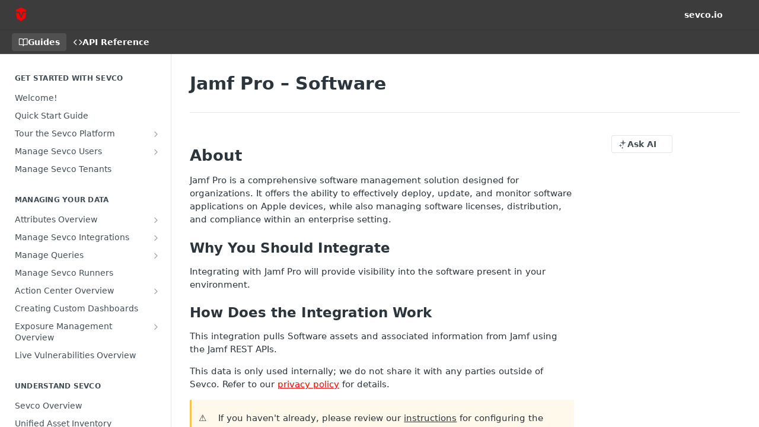

--- FILE ---
content_type: text/html; charset=utf-8
request_url: https://docs.sev.co/docs/jamf-pro-software
body_size: 36756
content:
<!DOCTYPE html><html lang="en" style="" data-color-mode="system" class=" useReactApp  "><head><meta charset="utf-8"><meta name="readme-deploy" content="5.590.0"><meta name="readme-subdomain" content="sevco"><meta name="readme-repo" content="sevco-e326c084dd32"><meta name="readme-version" content="1.0"><title>Jamf Pro – Software</title><meta name="description" content="About
Jamf Pro is a comprehensive software management solution designed for organizations. It offers the ability to effectively deploy, update, and monitor software applications on Apple devices, while also managing software licenses, distribution, and compliance within an enterprise setting.
Why Yo…" data-rh="true"><meta property="og:title" content="Jamf Pro – Software" data-rh="true"><meta property="og:description" content="About
Jamf Pro is a comprehensive software management solution designed for organizations. It offers the ability to effectively deploy, update, and monitor software applications on Apple devices, while also managing software licenses, distribution, and compliance within an enterprise setting.
Why Yo…" data-rh="true"><meta property="og:site_name" content="Sevco"><meta name="twitter:title" content="Jamf Pro – Software" data-rh="true"><meta name="twitter:description" content="About
Jamf Pro is a comprehensive software management solution designed for organizations. It offers the ability to effectively deploy, update, and monitor software applications on Apple devices, while also managing software licenses, distribution, and compliance within an enterprise setting.
Why Yo…" data-rh="true"><meta name="twitter:card" content="summary_large_image"><meta name="viewport" content="width=device-width, initial-scale=1.0"><meta property="og:image" content="https://cdn.readme.io/og-image/create?type=docs&amp;title=Jamf%20Pro%20%E2%80%93%20Software&amp;projectTitle=Sevco&amp;description=About%0AJamf%20Pro%20is%20a%20comprehensive%20software%20management%20solution%20designed%20for%20organizations.%20It%20offers%20the%20ability%20to%20effectively%20deploy%2C%20update%2C%20and%20monitor%20software%20applications%20on%20Apple%20devices%2C%20while%20also%20managing%20software%20licenses%2C%20distribution%2C%20and%20compliance%20within%20an%20enterprise%20setting.%0AWhy%20Yo%E2%80%A6&amp;logoUrl=https%3A%2F%2Ffiles.readme.io%2F340dd4e-small-mark_red.png&amp;color=%233c3c3c&amp;variant=light" data-rh="true"><meta name="twitter:image" content="https://cdn.readme.io/og-image/create?type=docs&amp;title=Jamf%20Pro%20%E2%80%93%20Software&amp;projectTitle=Sevco&amp;description=About%0AJamf%20Pro%20is%20a%20comprehensive%20software%20management%20solution%20designed%20for%20organizations.%20It%20offers%20the%20ability%20to%20effectively%20deploy%2C%20update%2C%20and%20monitor%20software%20applications%20on%20Apple%20devices%2C%20while%20also%20managing%20software%20licenses%2C%20distribution%2C%20and%20compliance%20within%20an%20enterprise%20setting.%0AWhy%20Yo%E2%80%A6&amp;logoUrl=https%3A%2F%2Ffiles.readme.io%2F340dd4e-small-mark_red.png&amp;color=%233c3c3c&amp;variant=light" data-rh="true"><meta property="og:image:width" content="1200"><meta property="og:image:height" content="630"><link id="favicon" rel="shortcut icon" href="https://files.readme.io/31224ce-small-favicon-production.png" type="image/png"><link rel="canonical" href="https://docs.sev.co/docs/jamf-pro-software"><script src="https://cdn.readme.io/public/js/unauthorized-redirect.js?1769701181387"></script><script src="https://cdn.readme.io/public/js/cash-dom.min.js?1769701181387"></script><link data-chunk="Footer" rel="preload" as="style" href="https://cdn.readme.io/public/hub/web/Footer.7ca87f1efe735da787ba.css">
<link data-chunk="RMDX" rel="preload" as="style" href="https://cdn.readme.io/public/hub/web/RMDX.9331f322bb5b573f9d25.css">
<link data-chunk="RMDX" rel="preload" as="style" href="https://cdn.readme.io/public/hub/web/7752.3285ba3fb2d992038206.css">
<link data-chunk="Doc" rel="preload" as="style" href="https://cdn.readme.io/public/hub/web/Doc.99aa4350129973ca11a0.css">
<link data-chunk="Doc" rel="preload" as="style" href="https://cdn.readme.io/public/hub/web/5346.24ba6c3a67360a6d99aa.css">
<link data-chunk="SuperHubSearch" rel="preload" as="style" href="https://cdn.readme.io/public/hub/web/SuperHubSearch.0a07c236f7325e708425.css">
<link data-chunk="Header" rel="preload" as="style" href="https://cdn.readme.io/public/hub/web/Header.82413ef8974544a1864f.css">
<link data-chunk="Containers-EndUserContainer" rel="preload" as="style" href="https://cdn.readme.io/public/hub/web/Containers-EndUserContainer.3b855d9c94407527758f.css">
<link data-chunk="main" rel="preload" as="style" href="https://cdn.readme.io/public/hub/web/main.e535d1333e0ea1ac9c02.css">
<link data-chunk="main" rel="preload" as="style" href="https://cdn.readme.io/public/hub/web/ui-styles.8c62d2f8a6b576ec1aca.css">
<link data-chunk="main" rel="preload" as="script" href="https://cdn.readme.io/public/hub/web/main.52592d2fc9eb29c8e2b0.js">
<link data-chunk="routes-SuperHub" rel="preload" as="script" href="https://cdn.readme.io/public/hub/web/routes-SuperHub.352f6ae3496e6a32b329.js">
<link data-chunk="Containers-EndUserContainer" rel="preload" as="script" href="https://cdn.readme.io/public/hub/web/Containers-EndUserContainer.bd8e87167ddad537bf76.js">
<link data-chunk="Header" rel="preload" as="script" href="https://cdn.readme.io/public/hub/web/Header.06af58502a828bf9b23f.js">
<link data-chunk="SuperHubSearch" rel="preload" as="script" href="https://cdn.readme.io/public/hub/web/3766.649eaa2b700c2449e689.js">
<link data-chunk="SuperHubSearch" rel="preload" as="script" href="https://cdn.readme.io/public/hub/web/6123.a2ef3290db790599acca.js">
<link data-chunk="SuperHubSearch" rel="preload" as="script" href="https://cdn.readme.io/public/hub/web/6146.f99bcbc8d654cc36d7c8.js">
<link data-chunk="SuperHubSearch" rel="preload" as="script" href="https://cdn.readme.io/public/hub/web/8836.dbe2a8b6a6809625282d.js">
<link data-chunk="SuperHubSearch" rel="preload" as="script" href="https://cdn.readme.io/public/hub/web/SuperHubSearch.096cfc3639d6f9c74ec8.js">
<link data-chunk="routes-SuperHub-Routes" rel="preload" as="script" href="https://cdn.readme.io/public/hub/web/routes-SuperHub-Routes.bc9bea6baac181c4ec75.js">
<link data-chunk="Doc" rel="preload" as="script" href="https://cdn.readme.io/public/hub/web/6563.536d53a51a39205d3d9b.js">
<link data-chunk="Doc" rel="preload" as="script" href="https://cdn.readme.io/public/hub/web/6652.3900ee39f7cfe0a89511.js">
<link data-chunk="Doc" rel="preload" as="script" href="https://cdn.readme.io/public/hub/web/3781.e78b96a01630dde138be.js">
<link data-chunk="Doc" rel="preload" as="script" href="https://cdn.readme.io/public/hub/web/4581.98a46ad91ab550808446.js">
<link data-chunk="Doc" rel="preload" as="script" href="https://cdn.readme.io/public/hub/web/6349.f5fb17d5665e02ff626d.js">
<link data-chunk="Doc" rel="preload" as="script" href="https://cdn.readme.io/public/hub/web/5346.68c7edef167f51991aae.js">
<link data-chunk="Doc" rel="preload" as="script" href="https://cdn.readme.io/public/hub/web/4644.daf552d08b2238db683d.js">
<link data-chunk="Doc" rel="preload" as="script" href="https://cdn.readme.io/public/hub/web/6922.ce4a6896ba5641ccc688.js">
<link data-chunk="Doc" rel="preload" as="script" href="https://cdn.readme.io/public/hub/web/3401.488a750b8c4c56d45f56.js">
<link data-chunk="Doc" rel="preload" as="script" href="https://cdn.readme.io/public/hub/web/Doc.959d45beb93793c70b5d.js">
<link data-chunk="ConnectMetadata" rel="preload" as="script" href="https://cdn.readme.io/public/hub/web/ConnectMetadata.47a4904ddb7a63d98f7b.js">
<link data-chunk="RMDX" rel="preload" as="script" href="https://cdn.readme.io/public/hub/web/8424.7ca51ba764db137ea058.js">
<link data-chunk="RMDX" rel="preload" as="script" href="https://cdn.readme.io/public/hub/web/8956.3758e76c308f3296d797.js">
<link data-chunk="RMDX" rel="preload" as="script" href="https://cdn.readme.io/public/hub/web/8850.375069a2e833ef27cc95.js">
<link data-chunk="RMDX" rel="preload" as="script" href="https://cdn.readme.io/public/hub/web/6825.51c479bcb6c34d8905c6.js">
<link data-chunk="RMDX" rel="preload" as="script" href="https://cdn.readme.io/public/hub/web/7752.e52ce1d081d91e5774db.js">
<link data-chunk="RMDX" rel="preload" as="script" href="https://cdn.readme.io/public/hub/web/4986.fac87e41ab2b319a47b8.js">
<link data-chunk="RMDX" rel="preload" as="script" href="https://cdn.readme.io/public/hub/web/RMDX.00ef4af36b1951127c26.js">
<link data-chunk="Footer" rel="preload" as="script" href="https://cdn.readme.io/public/hub/web/Footer.dad73322159a06fdea08.js">
<link data-chunk="main" rel="stylesheet" href="https://cdn.readme.io/public/hub/web/ui-styles.8c62d2f8a6b576ec1aca.css">
<link data-chunk="main" rel="stylesheet" href="https://cdn.readme.io/public/hub/web/main.e535d1333e0ea1ac9c02.css">
<link data-chunk="Containers-EndUserContainer" rel="stylesheet" href="https://cdn.readme.io/public/hub/web/Containers-EndUserContainer.3b855d9c94407527758f.css">
<link data-chunk="Header" rel="stylesheet" href="https://cdn.readme.io/public/hub/web/Header.82413ef8974544a1864f.css">
<link data-chunk="SuperHubSearch" rel="stylesheet" href="https://cdn.readme.io/public/hub/web/SuperHubSearch.0a07c236f7325e708425.css">
<link data-chunk="Doc" rel="stylesheet" href="https://cdn.readme.io/public/hub/web/5346.24ba6c3a67360a6d99aa.css">
<link data-chunk="Doc" rel="stylesheet" href="https://cdn.readme.io/public/hub/web/Doc.99aa4350129973ca11a0.css">
<link data-chunk="RMDX" rel="stylesheet" href="https://cdn.readme.io/public/hub/web/7752.3285ba3fb2d992038206.css">
<link data-chunk="RMDX" rel="stylesheet" href="https://cdn.readme.io/public/hub/web/RMDX.9331f322bb5b573f9d25.css">
<link data-chunk="Footer" rel="stylesheet" href="https://cdn.readme.io/public/hub/web/Footer.7ca87f1efe735da787ba.css"><!-- CUSTOM CSS--><style title="rm-custom-css">:root{--project-color-primary:#3c3c3c;--project-color-inverse:#fff;--recipe-button-color:#ff0000;--recipe-button-color-hover:#990000;--recipe-button-color-active:#660000;--recipe-button-color-focus:rgba(255, 0, 0, 0.25);--recipe-button-color-disabled:#ffcccc}[id=enterprise] .ReadMeUI[is=AlgoliaSearch]{--project-color-primary:#3c3c3c;--project-color-inverse:#fff}a{color:var(--color-link-primary,red)}a:hover{color:var(--color-link-primary-darken-5,#900)}a.text-muted:hover{color:var(--color-link-primary,red)}.btn.btn-primary{background-color:red}.btn.btn-primary:hover{background-color:#900}.theme-line #hub-landing-top h2{color:red}#hub-landing-top .btn:hover{color:red}.theme-line #hub-landing-top .btn:hover{color:#fff}.theme-solid header#hub-header #header-top{background-color:#3c3c3c}.theme-solid.header-gradient header#hub-header #header-top{background:linear-gradient(to bottom,#3c3c3c,#241f1f)}.theme-solid.header-custom header#hub-header #header-top{background-image:url(https://files.readme.io/ee3ec13-Asset-Correlation-Page-hero-2.jpg)}.theme-line header#hub-header #header-top{border-bottom-color:#3c3c3c}.theme-line header#hub-header #header-top .btn{background-color:#3c3c3c}header#hub-header #header-top #header-logo{width:32px;height:40px;margin-top:0;background-image:url(https://files.readme.io/340dd4e-small-mark_red.png)}#hub-subheader-parent #hub-subheader .hub-subheader-breadcrumbs .dropdown-menu a:hover{background-color:#3c3c3c}#subheader-links a.active{color:#3c3c3c!important;box-shadow:inset 0 -2px 0 #3c3c3c}#subheader-links a:hover{color:#3c3c3c!important;box-shadow:inset 0 -2px 0 #3c3c3c;opacity:.7}.discussion .submit-vote.submit-vote-parent.voted a.submit-vote-button{background-color:red}section#hub-discuss .discussion a .discuss-body h4{color:red}section#hub-discuss .discussion a:hover .discuss-body h4{color:#900}#hub-subheader-parent #hub-subheader.sticky-header.sticky{border-bottom-color:red}#hub-subheader-parent #hub-subheader.sticky-header.sticky .search-box{border-bottom-color:red}#hub-search-results h3 em{color:red}.main_background,.tag-item{background:red!important}.main_background:hover{background:#900!important}.main_color{color:#3c3c3c!important}.border_bottom_main_color{border-bottom:2px solid #3c3c3c}.main_color_hover:hover{color:#3c3c3c!important}section#hub-discuss h1{color:red}#hub-reference .hub-api .api-definition .api-try-it-out.active{border-color:red;background-color:red}#hub-reference .hub-api .api-definition .api-try-it-out.active:hover{background-color:#900;border-color:#900}#hub-reference .hub-api .api-definition .api-try-it-out:hover{border-color:red;color:red}#hub-reference .hub-reference .logs .logs-empty .logs-login-button,#hub-reference .hub-reference .logs .logs-login .logs-login-button{background-color:var(--project-color-primary,red);border-color:var(--project-color-primary,red)}#hub-reference .hub-reference .logs .logs-empty .logs-login-button:hover,#hub-reference .hub-reference .logs .logs-login .logs-login-button:hover{background-color:#900;border-color:#900}#hub-reference .hub-reference .logs .logs-empty>svg>path,#hub-reference .hub-reference .logs .logs-login>svg>path{fill:red;fill:var(--project-color-primary,red)}#hub-reference .hub-reference .logs:last-child .logs-empty,#hub-reference .hub-reference .logs:last-child .logs-login{margin-bottom:35px}#hub-reference .hub-reference .hub-reference-section .hub-reference-left header .hub-reference-edit:hover{color:red}.main-color-accent{border-bottom:3px solid #3c3c3c;padding-bottom:8px}</style><meta name="loadedProject" content="sevco"><script>var storedColorMode = `system` === 'system' ? window.localStorage.getItem('color-scheme') : `system`
document.querySelector('[data-color-mode]').setAttribute('data-color-mode', storedColorMode)</script><script id="config" type="application/json" data-json="{&quot;algoliaIndex&quot;:&quot;readme_search_v2&quot;,&quot;amplitude&quot;:{&quot;apiKey&quot;:&quot;dc8065a65ef83d6ad23e37aaf014fc84&quot;,&quot;enabled&quot;:true},&quot;asset_url&quot;:&quot;https://cdn.readme.io&quot;,&quot;dashDomain&quot;:&quot;dash.readme.com&quot;,&quot;domain&quot;:&quot;readme.io&quot;,&quot;domainFull&quot;:&quot;https://dash.readme.com&quot;,&quot;encryptedLocalStorageKey&quot;:&quot;ekfls-2025-03-27&quot;,&quot;fullstory&quot;:{&quot;enabled&quot;:true,&quot;orgId&quot;:&quot;FSV9A&quot;},&quot;git&quot;:{&quot;sync&quot;:{&quot;bitbucket&quot;:{&quot;installationLink&quot;:&quot;https://developer.atlassian.com/console/install/310151e6-ca1a-4a44-9af6-1b523fea0561?signature=AYABeMn9vqFkrg%2F1DrJAQxSyVf4AAAADAAdhd3Mta21zAEthcm46YXdzOmttczp1cy13ZXN0LTI6NzA5NTg3ODM1MjQzOmtleS83MDVlZDY3MC1mNTdjLTQxYjUtOWY5Yi1lM2YyZGNjMTQ2ZTcAuAECAQB4IOp8r3eKNYw8z2v%2FEq3%2FfvrZguoGsXpNSaDveR%2FF%2Fo0BHUxIjSWx71zNK2RycuMYSgAAAH4wfAYJKoZIhvcNAQcGoG8wbQIBADBoBgkqhkiG9w0BBwEwHgYJYIZIAWUDBAEuMBEEDOJgARbqndU9YM%2FRdQIBEIA7unpCah%2BIu53NA72LkkCDhNHOv%2BgRD7agXAO3jXqw0%2FAcBOB0%2F5LmpzB5f6B1HpkmsAN2i2SbsFL30nkAB2F3cy1rbXMAS2Fybjphd3M6a21zOmV1LXdlc3QtMTo3MDk1ODc4MzUyNDM6a2V5LzQ2MzBjZTZiLTAwYzMtNGRlMi04NzdiLTYyN2UyMDYwZTVjYwC4AQICAHijmwVTMt6Oj3F%2B0%2B0cVrojrS8yZ9ktpdfDxqPMSIkvHAGT%[base64]%2BMHwGCSqGSIb3DQEHBqBvMG0CAQAwaAYJKoZIhvcNAQcBMB4GCWCGSAFlAwQBLjARBAzzWhThsIgJwrr%2FY2ECARCAOxoaW9pob21lweyAfrIm6Fw7gd8D%2B%2F8LHk4rl3jjULDM35%2FVPuqBrqKunYZSVCCGNGB3RqpQJr%2FasASiAgAAAAAMAAAQAAAAAAAAAAAAAAAAAEokowLKsF1tMABEq%2BKNyJP%2F%2F%2F%2F%2FAAAAAQAAAAAAAAAAAAAAAQAAADJLzRcp6MkqKR43PUjOiRxxbxXYhLc6vFXEutK3%2BQ71yuPq4dC8pAHruOVQpvVcUSe8dptV8c7wR8BTJjv%2F%2FNe8r0g%3D&amp;product=bitbucket&quot;}}},&quot;metrics&quot;:{&quot;billingCronEnabled&quot;:&quot;true&quot;,&quot;dashUrl&quot;:&quot;https://m.readme.io&quot;,&quot;defaultUrl&quot;:&quot;https://m.readme.io&quot;,&quot;exportMaxRetries&quot;:12,&quot;wsUrl&quot;:&quot;wss://m.readme.io&quot;},&quot;micro&quot;:{&quot;baseUrl&quot;:&quot;https://micro-beta.readme.com&quot;},&quot;proxyUrl&quot;:&quot;https://try.readme.io&quot;,&quot;readmeRecaptchaSiteKey&quot;:&quot;6LesVBYpAAAAAESOCHOyo2kF9SZXPVb54Nwf3i2x&quot;,&quot;releaseVersion&quot;:&quot;5.590.0&quot;,&quot;reservedWords&quot;:{&quot;tools&quot;:[&quot;execute-request&quot;,&quot;get-code-snippet&quot;,&quot;get-endpoint&quot;,&quot;get-request-body&quot;,&quot;get-response-schema&quot;,&quot;get-server-variables&quot;,&quot;list-endpoints&quot;,&quot;list-security-schemes&quot;,&quot;list-specs&quot;,&quot;search-specs&quot;,&quot;search&quot;,&quot;fetch&quot;]},&quot;sentry&quot;:{&quot;dsn&quot;:&quot;https://3bbe57a973254129bcb93e47dc0cc46f@o343074.ingest.sentry.io/2052166&quot;,&quot;enabled&quot;:true},&quot;shMigration&quot;:{&quot;promoVideo&quot;:&quot;&quot;,&quot;forceWaitlist&quot;:false,&quot;migrationPreview&quot;:false},&quot;sslBaseDomain&quot;:&quot;readmessl.com&quot;,&quot;sslGenerationService&quot;:&quot;ssl.readmessl.com&quot;,&quot;stripePk&quot;:&quot;pk_live_5103PML2qXbDukVh7GDAkQoR4NSuLqy8idd5xtdm9407XdPR6o3bo663C1ruEGhXJjpnb2YCpj8EU1UvQYanuCjtr00t1DRCf2a&quot;,&quot;superHub&quot;:{&quot;newProjectsEnabled&quot;:true},&quot;wootric&quot;:{&quot;accountToken&quot;:&quot;NPS-122b75a4&quot;,&quot;enabled&quot;:true}}"></script></head><body class="body-none theme-solid header-solid header-bg-size-auto header-bg-pos-cc header-overlay-triangles reference-layout-row lumosity-normal "><div id="ssr-top"></div><div id="ssr-main"><div class="App ThemeContext ThemeContext_dark ThemeContext_classic" style="--color-primary:#3c3c3c;--color-primary-inverse:#fff;--color-primary-alt:#241f1f;--color-primary-darken-10:#222222;--color-primary-darken-20:#090909;--color-primary-alpha-25:rgba(60, 60, 60, 0.25);--color-link-primary:#ff0000;--color-link-primary-darken-5:#e60000;--color-link-primary-darken-10:#cc0000;--color-link-primary-darken-20:#990000;--color-link-primary-alpha-50:rgba(255, 0, 0, 0.5);--color-link-primary-alpha-25:rgba(255, 0, 0, 0.25);--color-link-background:rgba(255, 0, 0, 0.09);--color-link-text:#fff;--color-login-link:#018ef5;--color-login-link-text:#fff;--color-login-link-darken-10:#0171c2;--color-login-link-primary-alpha-50:rgba(1, 142, 245, 0.5)"><div class="SuperHub2RNxzk6HzHiJ"><div class="ContentWithOwlbotx4PaFDoA1KMz"><div class="ContentWithOwlbot-content2X1XexaN8Lf2"><header class="Header3zzata9F_ZPQ rm-Header_classic Header_collapsible3n0YXfOvb_Al rm-Header"><div class="rm-Header-top Header-topuTMpygDG4e1V Header-top_classic3g7Q6zoBy8zh"><div class="rm-Container rm-Container_flex"><div style="outline:none" tabindex="-1"><a href="#content" target="_self" class="Button Button_md rm-JumpTo Header-jumpTo3IWKQXmhSI5D Button_primary">Jump to Content</a></div><div class="rm-Header-left Header-leftADQdGVqx1wqU"><a class="rm-Logo Header-logo1Xy41PtkzbdG" href="/docs" target="_self"><img alt="Sevco" class="rm-Logo-img Header-logo-img3YvV4lcGKkeb" src="https://files.readme.io/340dd4e-small-mark_red.png"/></a></div><div class="rm-Header-left Header-leftADQdGVqx1wqU Header-left_mobile1RG-X93lx6PF"><div><button aria-label="Toggle navigation menu" class="icon-menu menu3d6DYNDa3tk5" type="button"></button><div class=""><div class="Flyout95xhYIIoTKtc undefined rm-Flyout" data-testid="flyout"><div class="MobileFlyout1hHJpUd-nYkd"><a aria-current="page" class="rm-MobileFlyout-item NavItem-item1gDDTqaXGhm1 NavItem-item_mobile1qG3gd-Mkck-  active" href="/docs" target="_self"><i class="icon-guides NavItem-badge1qOxpfTiALoz rm-Header-bottom-link-icon"></i><span class="NavItem-textSlZuuL489uiw">Guides</span></a><a class="rm-MobileFlyout-item NavItem-item1gDDTqaXGhm1 NavItem-item_mobile1qG3gd-Mkck- " href="/reference" target="_self"><i class="icon-references NavItem-badge1qOxpfTiALoz rm-Header-bottom-link-icon"></i><span class="NavItem-textSlZuuL489uiw">API Reference</span></a><hr class="MobileFlyout-divider10xf7R2X1MeW"/><a class="rm-MobileFlyout-item NavItem-item1gDDTqaXGhm1 NavItem-item_mobile1qG3gd-Mkck- NavItem_dropdown-muted1xJVuczwGc74" href="https://www.sevcosecurity.com/" rel="noopener" target="_blank" to="https://www.sevcosecurity.com/">sevco.io</a><a class="MobileFlyout-logo3Lq1eTlk1K76 Header-logo1Xy41PtkzbdG rm-Logo" href="/docs" target="_self"><img alt="Sevco" class="Header-logo-img3YvV4lcGKkeb rm-Logo-img" src="https://files.readme.io/340dd4e-small-mark_red.png"/></a></div></div></div></div><div class="Header-left-nav2xWPWMNHOGf_"><i aria-hidden="true" class="icon-guides Header-left-nav-icon10glJKFwewOv"></i>Guides</div></div><div class="rm-Header-right Header-right21PC2XTT6aMg"><span class="Header-right_desktop14ja01RUQ7HE"><a class="Button Button_md rm-Header-link rm-Header-top-link Button_slate_text Header-link2tXYTgXq85zW" href="https://www.sevcosecurity.com/" target="_self" to="https://www.sevcosecurity.com/">sevco.io</a></span><div class="Header-searchtb6Foi0-D9Vx"><button aria-label="Search ⌘k" class="rm-SearchToggle" data-symbol="⌘"><div class="rm-SearchToggle-icon icon-search1"></div></button></div><div class="ThemeToggle-wrapper1ZcciJoF3Lq3 Dropdown Dropdown_closed" data-testid="dropdown-container"><button aria-label="Toggle color scheme" id="ThemeToggle-button-static-id-placeholder" aria-haspopup="dialog" class="Button Button_sm rm-ThemeToggle ThemeToggle2xLp9tbEJ0XB Dropdown-toggle Button_primary_ghost Button_primary" type="button"><svg aria-labelledby="ThemeToggle-button-static-id-placeholder" class="Icon ThemeToggle-Icon22I6nqvxacln ThemeToggle-Icon_active2ocLaPY47U28" role="img" viewBox="0 0 24 24"><path class="ThemeToggle-Icon-raysbSO3FKsq2hn" d="M12 2v2"></path><path d="M14.837 16.385a6 6 0 1 1-7.223-7.222c.624-.147.97.66.715 1.248a4 4 0 0 0 5.26 5.259c.589-.255 1.396.09 1.248.715"></path><path d="M16 12a4 4 0 0 0-4-4"></path><path class="ThemeToggle-Icon-raysbSO3FKsq2hn" d="m19 5-1.256 1.256"></path><path class="ThemeToggle-Icon-raysbSO3FKsq2hn" d="M20 12h2"></path></svg><svg aria-labelledby="ThemeToggle-button-static-id-placeholder" class="Icon ThemeToggle-Icon22I6nqvxacln ThemeToggle-Icon_dark3c1eP_qTU7uF" role="img" viewBox="0 0 24 24"><path d="M19 14.79C18.8427 16.4922 18.2039 18.1144 17.1582 19.4668C16.1126 20.8192 14.7035 21.8458 13.0957 22.4265C11.4879 23.0073 9.74798 23.1181 8.0795 22.7461C6.41102 22.3741 4.88299 21.5345 3.67423 20.3258C2.46546 19.117 1.62594 17.589 1.25391 15.9205C0.881876 14.252 0.992717 12.5121 1.57346 10.9043C2.1542 9.29651 3.18083 7.88737 4.53321 6.84175C5.8856 5.79614 7.5078 5.15731 9.21 5C8.21341 6.34827 7.73385 8.00945 7.85853 9.68141C7.98322 11.3534 8.70386 12.9251 9.8894 14.1106C11.0749 15.2961 12.6466 16.0168 14.3186 16.1415C15.9906 16.2662 17.6517 15.7866 19 14.79Z"></path><path class="ThemeToggle-Icon-star2kOSzvXrVCbT" d="M18.3707 1C18.3707 3.22825 16.2282 5.37069 14 5.37069C16.2282 5.37069 18.3707 7.51313 18.3707 9.74138C18.3707 7.51313 20.5132 5.37069 22.7414 5.37069C20.5132 5.37069 18.3707 3.22825 18.3707 1Z"></path></svg><svg aria-labelledby="ThemeToggle-button-static-id-placeholder" class="Icon ThemeToggle-Icon22I6nqvxacln" role="img" viewBox="0 0 24 24"><path class="ThemeToggle-Icon-raysbSO3FKsq2hn" d="M12 1V3"></path><path class="ThemeToggle-Icon-raysbSO3FKsq2hn" d="M18.36 5.64L19.78 4.22"></path><path class="ThemeToggle-Icon-raysbSO3FKsq2hn" d="M21 12H23"></path><path class="ThemeToggle-Icon-raysbSO3FKsq2hn" d="M18.36 18.36L19.78 19.78"></path><path class="ThemeToggle-Icon-raysbSO3FKsq2hn" d="M12 21V23"></path><path class="ThemeToggle-Icon-raysbSO3FKsq2hn" d="M4.22 19.78L5.64 18.36"></path><path class="ThemeToggle-Icon-raysbSO3FKsq2hn" d="M1 12H3"></path><path class="ThemeToggle-Icon-raysbSO3FKsq2hn" d="M4.22 4.22L5.64 5.64"></path><path d="M12 17C14.7614 17 17 14.7614 17 12C17 9.23858 14.7614 7 12 7C9.23858 7 7 9.23858 7 12C7 14.7614 9.23858 17 12 17Z"></path></svg></button></div></div></div></div><div class="Header-bottom2eLKOFXMEmh5 Header-bottom_classic rm-Header-bottom"><div class="rm-Container rm-Container_flex"><nav aria-label="Primary navigation" class="Header-leftADQdGVqx1wqU Header-subnavnVH8URdkgvEl" role="navigation"><a aria-current="page" class="Button Button_md rm-Header-link rm-Header-bottom-link Button_slate_text Header-bottom-link_mobile  active" href="/docs" target="_self"><i class="icon-guides rm-Header-bottom-link-icon"></i><span>Guides</span></a><a class="Button Button_md rm-Header-link rm-Header-bottom-link Button_slate_text Header-bottom-link_mobile " href="/reference" target="_self"><i class="icon-references rm-Header-bottom-link-icon"></i><span>API Reference</span></a><div class="Header-subnav-tabyNLkcOA6xAra" style="transform:translateX(0px);width:0"></div></nav><button align="center" justify="between" style="--flex-gap:var(--xs)" class="Button Button_sm Flex Flex_row MobileSubnav1DsTfasXloM2 Button_contrast Button_contrast_outline" type="button"><span class="Button-label">Jamf Pro – Software</span><span class="IconWrapper Icon-wrapper2z2wVIeGsiUy"><span class="Icon3_D2ysxFZ_ll Icon-empty6PuNZVw0joPv" style="--icon-color:inherit;--icon-size:inherit;--icon-stroke-width:2px"></span></span></button></div></div><div class="hub-search-results--reactApp " id="hub-search-results"><div class="hub-container"><div class="modal-backdrop rm-SearchModal" role="button" tabindex="0"><div aria-label="Search Dialog" class="SuperHubSearchI_obvfvvQi4g" id="AppSearch" role="tabpanel" tabindex="0"><div data-focus-guard="true" tabindex="-1" style="width:1px;height:0px;padding:0;overflow:hidden;position:fixed;top:1px;left:1px"></div><div data-focus-lock-disabled="disabled" class="SuperHubSearch-container2BhYey2XE-Ij"><div class="SuperHubSearch-col1km8vLFgOaYj"><div class="SearchBoxnZBxftziZGcz"><input aria-label="Search" autoCapitalize="off" autoComplete="off" autoCorrect="off" spellcheck="false" tabindex="0" aria-required="false" class="Input Input_md SearchBox-inputR4jffU8l10iF" type="search" value=""/></div><div class="SearchTabs3rNhUK3HjrRJ"><div class="Tabs Tabs-list" role="tablist"><div aria-label="All" aria-selected="true" class="SearchTabs-tab1TrpmhQv840T Tabs-listItem Tabs-listItem_active" role="tab" tabindex="1"><span class="SearchTabs-tab1TrpmhQv840T"><span class="IconWrapper Icon-wrapper2z2wVIeGsiUy"><span class="Icon3_D2ysxFZ_ll Icon-empty6PuNZVw0joPv icon" style="--icon-color:inherit;--icon-size:inherit;--icon-stroke-width:2px"></span></span>All</span></div><div aria-label="Pages" aria-selected="false" class="SearchTabs-tab1TrpmhQv840T Tabs-listItem" role="tab" tabindex="1"><span class="SearchTabs-tab1TrpmhQv840T"><span class="IconWrapper Icon-wrapper2z2wVIeGsiUy"><span class="Icon3_D2ysxFZ_ll Icon-empty6PuNZVw0joPv icon" style="--icon-color:inherit;--icon-size:inherit;--icon-stroke-width:2px"></span></span>Pages</span></div></div></div><div class="rm-SearchModal-empty SearchResults35_kFOb1zvxX SearchResults_emptyiWzyXErtNcQJ"><span class="IconWrapper Icon-wrapper2z2wVIeGsiUy"><span class="Icon3_D2ysxFZ_ll Icon-empty6PuNZVw0joPv rm-SearchModal-empty-icon icon icon-search" style="--icon-color:inherit;--icon-size:var(--icon-md);--icon-stroke-width:2px"></span></span><h6 class="Title Title6 rm-SearchModal-empty-text">Start typing to search…</h6></div></div></div><div data-focus-guard="true" tabindex="-1" style="width:1px;height:0px;padding:0;overflow:hidden;position:fixed;top:1px;left:1px"></div></div></div></div></div></header><main class="SuperHubDoc3Z-1XSVTg-Q1 rm-Guides" id="content"><div class="SuperHubDoc-container2RY1FPE4Ewze rm-Container rm-Container_flex"><nav aria-label="Secondary navigation" class="rm-Sidebar hub-sidebar reference-redesign Nav3C5f8FcjkaHj rm-Sidebar_guides" id="hub-sidebar" role="navigation"><div class="Sidebar1t2G1ZJq-vU1 rm-Sidebar hub-sidebar-content"><section class="Sidebar-listWrapper6Q9_yUrG906C rm-Sidebar-section"><h2 class="Sidebar-headingTRQyOa2pk0gh rm-Sidebar-heading">Get Started with Sevco</h2><ul class="Sidebar-list_sidebarLayout3RaX72iQNOEI Sidebar-list3cZWQLaBf9k8 rm-Sidebar-list"><li class="Sidebar-item23D-2Kd61_k3"><a class="Sidebar-link2Dsha-r-GKh2 childless text-wrap rm-Sidebar-link" target="_self" href="/docs/welcome"><span class="Sidebar-link-textLuTE1ySm4Kqn"><span class="Sidebar-link-text_label1gCT_uPnx7Gu">Welcome!</span></span></a></li><li class="Sidebar-item23D-2Kd61_k3"><a class="Sidebar-link2Dsha-r-GKh2 childless text-wrap rm-Sidebar-link" target="_self" href="/docs/quick-start-guide"><span class="Sidebar-link-textLuTE1ySm4Kqn"><span class="Sidebar-link-text_label1gCT_uPnx7Gu">Quick Start Guide</span></span></a></li><li class="Sidebar-item23D-2Kd61_k3"><a class="Sidebar-link2Dsha-r-GKh2 Sidebar-link_parent text-wrap rm-Sidebar-link" target="_self" href="/docs/sevco-platform-overview"><span class="Sidebar-link-textLuTE1ySm4Kqn"><span class="Sidebar-link-text_label1gCT_uPnx7Gu">Tour the Sevco Platform</span></span><button aria-expanded="false" aria-label="Show subpages for Tour the Sevco Platform" class="Sidebar-link-buttonWrapper3hnFHNku8_BJ" type="button"><i aria-hidden="true" class="Sidebar-link-iconnjiqEiZlPn0W Sidebar-link-expandIcon2yVH6SarI6NW icon-chevron-rightward"></i></button></a><ul class="subpages Sidebar-list3cZWQLaBf9k8 rm-Sidebar-list"><li class="Sidebar-item23D-2Kd61_k3"><a class="Sidebar-link2Dsha-r-GKh2 childless subpage text-wrap rm-Sidebar-link" target="_self" href="/docs/sevco-platform-dashboard"><span class="Sidebar-link-textLuTE1ySm4Kqn"><span class="Sidebar-link-text_label1gCT_uPnx7Gu">Dashboard Overview</span></span></a></li><li class="Sidebar-item23D-2Kd61_k3"><a class="Sidebar-link2Dsha-r-GKh2 childless subpage text-wrap rm-Sidebar-link" target="_self" href="/docs/sevco-platform-live-inventory"><span class="Sidebar-link-textLuTE1ySm4Kqn"><span class="Sidebar-link-text_label1gCT_uPnx7Gu">Live Inventory Overview</span></span></a></li><li class="Sidebar-item23D-2Kd61_k3"><a class="Sidebar-link2Dsha-r-GKh2 childless subpage text-wrap rm-Sidebar-link" target="_self" href="/docs/sevco-platform-telemetry"><span class="Sidebar-link-textLuTE1ySm4Kqn"><span class="Sidebar-link-text_label1gCT_uPnx7Gu">Telemetry Overview</span></span></a></li><li class="Sidebar-item23D-2Kd61_k3"><a class="Sidebar-link2Dsha-r-GKh2 childless subpage text-wrap rm-Sidebar-link" target="_self" href="/docs/sevco-platform-asset-details"><span class="Sidebar-link-textLuTE1ySm4Kqn"><span class="Sidebar-link-text_label1gCT_uPnx7Gu">Asset Details Overview</span></span></a></li><li class="Sidebar-item23D-2Kd61_k3"><a class="Sidebar-link2Dsha-r-GKh2 childless subpage text-wrap rm-Sidebar-link" target="_self" href="/docs/sevco-platform-source-inventory"><span class="Sidebar-link-textLuTE1ySm4Kqn"><span class="Sidebar-link-text_label1gCT_uPnx7Gu">Source Inventory Overview</span></span></a></li></ul></li><li class="Sidebar-item23D-2Kd61_k3"><a class="Sidebar-link2Dsha-r-GKh2 Sidebar-link_parent text-wrap rm-Sidebar-link" target="_self" href="/docs/manage-users"><span class="Sidebar-link-textLuTE1ySm4Kqn"><span class="Sidebar-link-text_label1gCT_uPnx7Gu">Manage Sevco Users</span></span><button aria-expanded="false" aria-label="Show subpages for Manage Sevco Users" class="Sidebar-link-buttonWrapper3hnFHNku8_BJ" type="button"><i aria-hidden="true" class="Sidebar-link-iconnjiqEiZlPn0W Sidebar-link-expandIcon2yVH6SarI6NW icon-chevron-rightward"></i></button></a><ul class="subpages Sidebar-list3cZWQLaBf9k8 rm-Sidebar-list"><li class="Sidebar-item23D-2Kd61_k3"><a class="Sidebar-link2Dsha-r-GKh2 childless subpage text-wrap rm-Sidebar-link" target="_self" href="/docs/set-up-mfa"><span class="Sidebar-link-textLuTE1ySm4Kqn"><span class="Sidebar-link-text_label1gCT_uPnx7Gu">Setting Up Multi-Factor Authentication</span></span></a></li></ul></li><li class="Sidebar-item23D-2Kd61_k3"><a class="Sidebar-link2Dsha-r-GKh2 childless text-wrap rm-Sidebar-link" target="_self" href="/docs/manage-tenants"><span class="Sidebar-link-textLuTE1ySm4Kqn"><span class="Sidebar-link-text_label1gCT_uPnx7Gu">Manage Sevco Tenants</span></span></a></li></ul></section><section class="Sidebar-listWrapper6Q9_yUrG906C rm-Sidebar-section"><h2 class="Sidebar-headingTRQyOa2pk0gh rm-Sidebar-heading">managing your data</h2><ul class="Sidebar-list_sidebarLayout3RaX72iQNOEI Sidebar-list3cZWQLaBf9k8 rm-Sidebar-list"><li class="Sidebar-item23D-2Kd61_k3"><a class="Sidebar-link2Dsha-r-GKh2 Sidebar-link_parent text-wrap rm-Sidebar-link" target="_self" href="/docs/attributes-overview"><span class="Sidebar-link-textLuTE1ySm4Kqn"><span class="Sidebar-link-text_label1gCT_uPnx7Gu">Attributes Overview</span></span><button aria-expanded="false" aria-label="Show subpages for Attributes Overview" class="Sidebar-link-buttonWrapper3hnFHNku8_BJ" type="button"><i aria-hidden="true" class="Sidebar-link-iconnjiqEiZlPn0W Sidebar-link-expandIcon2yVH6SarI6NW icon-chevron-rightward"></i></button></a><ul class="subpages Sidebar-list3cZWQLaBf9k8 rm-Sidebar-list"><li class="Sidebar-item23D-2Kd61_k3"><a class="Sidebar-link2Dsha-r-GKh2 childless subpage text-wrap rm-Sidebar-link" target="_self" href="/docs/deduplicated-assets"><span class="Sidebar-link-textLuTE1ySm4Kqn"><span class="Sidebar-link-text_label1gCT_uPnx7Gu">Deduplicated Assets</span></span></a></li><li class="Sidebar-item23D-2Kd61_k3"><a class="Sidebar-link2Dsha-r-GKh2 childless subpage text-wrap rm-Sidebar-link" target="_self" href="/docs/enterprise-endpoint-device-categorization"><span class="Sidebar-link-textLuTE1ySm4Kqn"><span class="Sidebar-link-text_label1gCT_uPnx7Gu">Enterprise Endpoint Device Categorization</span></span></a></li></ul></li><li class="Sidebar-item23D-2Kd61_k3"><a class="Sidebar-link2Dsha-r-GKh2 Sidebar-link_parent text-wrap rm-Sidebar-link" target="_self" href="/docs/manage-integrations"><span class="Sidebar-link-textLuTE1ySm4Kqn"><span class="Sidebar-link-text_label1gCT_uPnx7Gu">Manage Sevco Integrations</span></span><button aria-expanded="false" aria-label="Show subpages for Manage Sevco Integrations" class="Sidebar-link-buttonWrapper3hnFHNku8_BJ" type="button"><i aria-hidden="true" class="Sidebar-link-iconnjiqEiZlPn0W Sidebar-link-expandIcon2yVH6SarI6NW icon-chevron-rightward"></i></button></a><ul class="subpages Sidebar-list3cZWQLaBf9k8 rm-Sidebar-list"><li class="Sidebar-item23D-2Kd61_k3"><a class="Sidebar-link2Dsha-r-GKh2 childless subpage text-wrap rm-Sidebar-link" target="_self" href="/docs/adding-an-integration"><span class="Sidebar-link-textLuTE1ySm4Kqn"><span class="Sidebar-link-text_label1gCT_uPnx7Gu">Adding an Integration</span></span></a></li><li class="Sidebar-item23D-2Kd61_k3"><a class="Sidebar-link2Dsha-r-GKh2 childless subpage text-wrap rm-Sidebar-link" target="_self" href="/docs/monitoring-integration-health"><span class="Sidebar-link-textLuTE1ySm4Kqn"><span class="Sidebar-link-text_label1gCT_uPnx7Gu">Monitoring Integration Health</span></span></a></li><li class="Sidebar-item23D-2Kd61_k3"><a class="Sidebar-link2Dsha-r-GKh2 childless subpage text-wrap rm-Sidebar-link" target="_self" href="/docs/mapping-integrations-to-security-controls"><span class="Sidebar-link-textLuTE1ySm4Kqn"><span class="Sidebar-link-text_label1gCT_uPnx7Gu">Mapping Integrations to Security Controls</span></span></a></li></ul></li><li class="Sidebar-item23D-2Kd61_k3"><a class="Sidebar-link2Dsha-r-GKh2 Sidebar-link_parent text-wrap rm-Sidebar-link" target="_self" href="/docs/manage-queries"><span class="Sidebar-link-textLuTE1ySm4Kqn"><span class="Sidebar-link-text_label1gCT_uPnx7Gu">Manage Queries</span></span><button aria-expanded="false" aria-label="Show subpages for Manage Queries" class="Sidebar-link-buttonWrapper3hnFHNku8_BJ" type="button"><i aria-hidden="true" class="Sidebar-link-iconnjiqEiZlPn0W Sidebar-link-expandIcon2yVH6SarI6NW icon-chevron-rightward"></i></button></a><ul class="subpages Sidebar-list3cZWQLaBf9k8 rm-Sidebar-list"><li class="Sidebar-item23D-2Kd61_k3"><a class="Sidebar-link2Dsha-r-GKh2 childless subpage text-wrap rm-Sidebar-link" target="_self" href="/docs/build-a-query"><span class="Sidebar-link-textLuTE1ySm4Kqn"><span class="Sidebar-link-text_label1gCT_uPnx7Gu">Building a Query</span></span></a></li><li class="Sidebar-item23D-2Kd61_k3"><a class="Sidebar-link2Dsha-r-GKh2 childless subpage text-wrap rm-Sidebar-link" target="_self" href="/docs/query-actions"><span class="Sidebar-link-textLuTE1ySm4Kqn"><span class="Sidebar-link-text_label1gCT_uPnx7Gu">Configuring Actions for Saved Queries</span></span></a></li><li class="Sidebar-item23D-2Kd61_k3"><a class="Sidebar-link2Dsha-r-GKh2 childless subpage text-wrap rm-Sidebar-link" target="_self" href="/docs/manage-tracked-queries"><span class="Sidebar-link-textLuTE1ySm4Kqn"><span class="Sidebar-link-text_label1gCT_uPnx7Gu">Managing Tracked Queries</span></span></a></li></ul></li><li class="Sidebar-item23D-2Kd61_k3"><a class="Sidebar-link2Dsha-r-GKh2 childless text-wrap rm-Sidebar-link" target="_self" href="/docs/manage-runners"><span class="Sidebar-link-textLuTE1ySm4Kqn"><span class="Sidebar-link-text_label1gCT_uPnx7Gu">Manage Sevco Runners</span></span></a></li><li class="Sidebar-item23D-2Kd61_k3"><a class="Sidebar-link2Dsha-r-GKh2 Sidebar-link_parent text-wrap rm-Sidebar-link" target="_self" href="/docs/sevco-platform-action-center"><span class="Sidebar-link-textLuTE1ySm4Kqn"><span class="Sidebar-link-text_label1gCT_uPnx7Gu">Action Center Overview</span></span><button aria-expanded="false" aria-label="Show subpages for Action Center Overview" class="Sidebar-link-buttonWrapper3hnFHNku8_BJ" type="button"><i aria-hidden="true" class="Sidebar-link-iconnjiqEiZlPn0W Sidebar-link-expandIcon2yVH6SarI6NW icon-chevron-rightward"></i></button></a><ul class="subpages Sidebar-list3cZWQLaBf9k8 rm-Sidebar-list"><li class="Sidebar-item23D-2Kd61_k3"><a class="Sidebar-link2Dsha-r-GKh2 Sidebar-link_parent text-wrap rm-Sidebar-link" target="_self" href="/docs/creating-a-ticket-action"><span class="Sidebar-link-textLuTE1ySm4Kqn"><span class="Sidebar-link-text_label1gCT_uPnx7Gu">Creating a Ticket Action</span></span><button aria-expanded="false" aria-label="Show subpages for Creating a Ticket Action" class="Sidebar-link-buttonWrapper3hnFHNku8_BJ" type="button"><i aria-hidden="true" class="Sidebar-link-iconnjiqEiZlPn0W Sidebar-link-expandIcon2yVH6SarI6NW icon-chevron-rightward"></i></button></a><ul class="subpages Sidebar-list3cZWQLaBf9k8 rm-Sidebar-list"><li class="Sidebar-item23D-2Kd61_k3"><a class="Sidebar-link2Dsha-r-GKh2 childless subpage text-wrap rm-Sidebar-link" target="_self" href="/docs/creating-a-jira-issue"><span class="Sidebar-link-textLuTE1ySm4Kqn"><span class="Sidebar-link-text_label1gCT_uPnx7Gu">Creating a Jira Issue</span></span></a></li><li class="Sidebar-item23D-2Kd61_k3"><a class="Sidebar-link2Dsha-r-GKh2 childless subpage text-wrap rm-Sidebar-link" target="_self" href="/docs/creating-a-servicenow-incident"><span class="Sidebar-link-textLuTE1ySm4Kqn"><span class="Sidebar-link-text_label1gCT_uPnx7Gu">Creating a ServiceNow Incident</span></span></a></li><li class="Sidebar-item23D-2Kd61_k3"><a class="Sidebar-link2Dsha-r-GKh2 childless subpage text-wrap rm-Sidebar-link" target="_self" href="/docs/saving-a-ticket-action"><span class="Sidebar-link-textLuTE1ySm4Kqn"><span class="Sidebar-link-text_label1gCT_uPnx7Gu">Saving a Ticket Action</span></span></a></li></ul></li><li class="Sidebar-item23D-2Kd61_k3"><a class="Sidebar-link2Dsha-r-GKh2 childless subpage text-wrap rm-Sidebar-link" target="_self" href="/docs/scheduling-an-action"><span class="Sidebar-link-textLuTE1ySm4Kqn"><span class="Sidebar-link-text_label1gCT_uPnx7Gu">Scheduling an Action</span></span></a></li><li class="Sidebar-item23D-2Kd61_k3"><a class="Sidebar-link2Dsha-r-GKh2 childless subpage text-wrap rm-Sidebar-link" target="_self" href="/docs/comparing-assets"><span class="Sidebar-link-textLuTE1ySm4Kqn"><span class="Sidebar-link-text_label1gCT_uPnx7Gu">Comparing Assets</span></span></a></li><li class="Sidebar-item23D-2Kd61_k3"><a class="Sidebar-link2Dsha-r-GKh2 childless subpage text-wrap rm-Sidebar-link" target="_self" href="/docs/manage-tags"><span class="Sidebar-link-textLuTE1ySm4Kqn"><span class="Sidebar-link-text_label1gCT_uPnx7Gu">Tags</span></span></a></li><li class="Sidebar-item23D-2Kd61_k3"><a class="Sidebar-link2Dsha-r-GKh2 childless subpage text-wrap rm-Sidebar-link" target="_self" href="/docs/template-language-for-action-center"><span class="Sidebar-link-textLuTE1ySm4Kqn"><span class="Sidebar-link-text_label1gCT_uPnx7Gu">Template Language for Action Center</span></span></a></li></ul></li><li class="Sidebar-item23D-2Kd61_k3"><a class="Sidebar-link2Dsha-r-GKh2 childless text-wrap rm-Sidebar-link" target="_self" href="/docs/creating-custom-dashboards"><span class="Sidebar-link-textLuTE1ySm4Kqn"><span class="Sidebar-link-text_label1gCT_uPnx7Gu">Creating Custom Dashboards</span></span></a></li><li class="Sidebar-item23D-2Kd61_k3"><a class="Sidebar-link2Dsha-r-GKh2 Sidebar-link_parent text-wrap rm-Sidebar-link" target="_self" href="/docs/exposure-management-overview"><span class="Sidebar-link-textLuTE1ySm4Kqn"><span class="Sidebar-link-text_label1gCT_uPnx7Gu">Exposure Management Overview</span></span><button aria-expanded="false" aria-label="Show subpages for Exposure Management Overview" class="Sidebar-link-buttonWrapper3hnFHNku8_BJ" type="button"><i aria-hidden="true" class="Sidebar-link-iconnjiqEiZlPn0W Sidebar-link-expandIcon2yVH6SarI6NW icon-chevron-rightward"></i></button></a><ul class="subpages Sidebar-list3cZWQLaBf9k8 rm-Sidebar-list"><li class="Sidebar-item23D-2Kd61_k3"><a class="Sidebar-link2Dsha-r-GKh2 childless subpage text-wrap rm-Sidebar-link" target="_self" href="/docs/assign-asset-remediation-status"><span class="Sidebar-link-textLuTE1ySm4Kqn"><span class="Sidebar-link-text_label1gCT_uPnx7Gu">Assigning an Asset Remediation Status</span></span></a></li></ul></li><li class="Sidebar-item23D-2Kd61_k3"><a class="Sidebar-link2Dsha-r-GKh2 childless text-wrap rm-Sidebar-link" target="_self" href="/docs/software-vulnerabilities-overview"><span class="Sidebar-link-textLuTE1ySm4Kqn"><span class="Sidebar-link-text_label1gCT_uPnx7Gu">Live Vulnerabilities Overview</span></span></a></li></ul></section><section class="Sidebar-listWrapper6Q9_yUrG906C rm-Sidebar-section"><h2 class="Sidebar-headingTRQyOa2pk0gh rm-Sidebar-heading">Understand Sevco</h2><ul class="Sidebar-list_sidebarLayout3RaX72iQNOEI Sidebar-list3cZWQLaBf9k8 rm-Sidebar-list"><li class="Sidebar-item23D-2Kd61_k3"><a class="Sidebar-link2Dsha-r-GKh2 childless text-wrap rm-Sidebar-link" target="_self" href="/docs/sevco-overview"><span class="Sidebar-link-textLuTE1ySm4Kqn"><span class="Sidebar-link-text_label1gCT_uPnx7Gu">Sevco Overview</span></span></a></li><li class="Sidebar-item23D-2Kd61_k3"><a class="Sidebar-link2Dsha-r-GKh2 childless text-wrap rm-Sidebar-link" target="_self" href="/docs/unified-asset-inventory"><span class="Sidebar-link-textLuTE1ySm4Kqn"><span class="Sidebar-link-text_label1gCT_uPnx7Gu">Unified Asset Inventory</span></span></a></li><li class="Sidebar-item23D-2Kd61_k3"><a class="Sidebar-link2Dsha-r-GKh2 childless text-wrap rm-Sidebar-link" target="_self" href="/docs/asset-telemetry"><span class="Sidebar-link-textLuTE1ySm4Kqn"><span class="Sidebar-link-text_label1gCT_uPnx7Gu">Asset Telemetry</span></span></a></li></ul></section><section class="Sidebar-listWrapper6Q9_yUrG906C rm-Sidebar-section"><h2 class="Sidebar-headingTRQyOa2pk0gh rm-Sidebar-heading">Sevco APIs</h2><ul class="Sidebar-list_sidebarLayout3RaX72iQNOEI Sidebar-list3cZWQLaBf9k8 rm-Sidebar-list"><li class="Sidebar-item23D-2Kd61_k3"><a class="Sidebar-link2Dsha-r-GKh2 Sidebar-link_parent text-wrap rm-Sidebar-link" target="_self" href="/docs/sevco-developer-apis"><span class="Sidebar-link-textLuTE1ySm4Kqn"><span class="Sidebar-link-text_label1gCT_uPnx7Gu">Sevco Developer APIs</span></span><button aria-expanded="false" aria-label="Show subpages for Sevco Developer APIs" class="Sidebar-link-buttonWrapper3hnFHNku8_BJ" type="button"><i aria-hidden="true" class="Sidebar-link-iconnjiqEiZlPn0W Sidebar-link-expandIcon2yVH6SarI6NW icon-chevron-rightward"></i></button></a><ul class="subpages Sidebar-list3cZWQLaBf9k8 rm-Sidebar-list"><li class="Sidebar-item23D-2Kd61_k3"><a class="Sidebar-link2Dsha-r-GKh2 childless subpage text-wrap rm-Sidebar-link" target="_self" href="/docs/using-the-api"><span class="Sidebar-link-textLuTE1ySm4Kqn"><span class="Sidebar-link-text_label1gCT_uPnx7Gu">Using the API</span></span></a></li><li class="Sidebar-item23D-2Kd61_k3"><a class="Sidebar-link2Dsha-r-GKh2 childless subpage text-wrap rm-Sidebar-link" target="_self" href="/docs/sevco-data-model"><span class="Sidebar-link-textLuTE1ySm4Kqn"><span class="Sidebar-link-text_label1gCT_uPnx7Gu">Sevco Data Model</span></span></a></li></ul></li></ul></section><section class="Sidebar-listWrapper6Q9_yUrG906C rm-Sidebar-section"><h2 class="Sidebar-headingTRQyOa2pk0gh rm-Sidebar-heading">Sevco Integrations</h2><ul class="Sidebar-list_sidebarLayout3RaX72iQNOEI Sidebar-list3cZWQLaBf9k8 rm-Sidebar-list"><li class="Sidebar-item23D-2Kd61_k3"><a class="Sidebar-link2Dsha-r-GKh2 childless text-wrap rm-Sidebar-link" target="_self" href="/docs/absolute"><span class="Sidebar-link-textLuTE1ySm4Kqn"><span class="Sidebar-link-text_label1gCT_uPnx7Gu">Absolute</span></span></a></li><li class="Sidebar-item23D-2Kd61_k3"><a class="Sidebar-link2Dsha-r-GKh2 childless text-wrap rm-Sidebar-link" target="_self" href="/docs/addigy"><span class="Sidebar-link-textLuTE1ySm4Kqn"><span class="Sidebar-link-text_label1gCT_uPnx7Gu">Addigy</span></span></a></li><li class="Sidebar-item23D-2Kd61_k3"><a class="Sidebar-link2Dsha-r-GKh2 childless text-wrap rm-Sidebar-link" target="_self" href="/docs/apple-business-manager"><span class="Sidebar-link-textLuTE1ySm4Kqn"><span class="Sidebar-link-text_label1gCT_uPnx7Gu">Apple Business Manager</span></span></a></li><li class="Sidebar-item23D-2Kd61_k3"><a class="Sidebar-link2Dsha-r-GKh2 childless text-wrap rm-Sidebar-link" target="_self" href="/docs/aruba-clearpass"><span class="Sidebar-link-textLuTE1ySm4Kqn"><span class="Sidebar-link-text_label1gCT_uPnx7Gu">Aruba ClearPass</span></span></a></li><li class="Sidebar-item23D-2Kd61_k3"><a class="Sidebar-link2Dsha-r-GKh2 childless text-wrap rm-Sidebar-link" target="_self" href="/docs/atlassian"><span class="Sidebar-link-textLuTE1ySm4Kqn"><span class="Sidebar-link-text_label1gCT_uPnx7Gu">Atlassian</span></span></a></li><li class="Sidebar-item23D-2Kd61_k3"><a class="Sidebar-link2Dsha-r-GKh2 Sidebar-link_parent text-wrap rm-Sidebar-link" target="_self" href="/docs/automox"><span class="Sidebar-link-textLuTE1ySm4Kqn"><span class="Sidebar-link-text_label1gCT_uPnx7Gu">Automox</span></span><button aria-expanded="false" aria-label="Show subpages for Automox" class="Sidebar-link-buttonWrapper3hnFHNku8_BJ" type="button"><i aria-hidden="true" class="Sidebar-link-iconnjiqEiZlPn0W Sidebar-link-expandIcon2yVH6SarI6NW icon-chevron-rightward"></i></button></a><ul class="subpages Sidebar-list3cZWQLaBf9k8 rm-Sidebar-list"><li class="Sidebar-item23D-2Kd61_k3"><a class="Sidebar-link2Dsha-r-GKh2 childless subpage text-wrap rm-Sidebar-link" target="_self" href="/docs/automox-devices"><span class="Sidebar-link-textLuTE1ySm4Kqn"><span class="Sidebar-link-text_label1gCT_uPnx7Gu">Automox - Devices</span></span></a></li><li class="Sidebar-item23D-2Kd61_k3"><a class="Sidebar-link2Dsha-r-GKh2 childless subpage text-wrap rm-Sidebar-link" target="_self" href="/docs/automox-software"><span class="Sidebar-link-textLuTE1ySm4Kqn"><span class="Sidebar-link-text_label1gCT_uPnx7Gu">Automox - Software</span></span></a></li></ul></li><li class="Sidebar-item23D-2Kd61_k3"><a class="Sidebar-link2Dsha-r-GKh2 childless text-wrap rm-Sidebar-link" target="_self" href="/docs/arista-cloudvision"><span class="Sidebar-link-textLuTE1ySm4Kqn"><span class="Sidebar-link-text_label1gCT_uPnx7Gu">Arista CloudVision</span></span></a></li><li class="Sidebar-item23D-2Kd61_k3"><a class="Sidebar-link2Dsha-r-GKh2 childless text-wrap rm-Sidebar-link" target="_self" href="/docs/avigilon-alta"><span class="Sidebar-link-textLuTE1ySm4Kqn"><span class="Sidebar-link-text_label1gCT_uPnx7Gu">Avigilon Alta</span></span></a></li><li class="Sidebar-item23D-2Kd61_k3"><a class="Sidebar-link2Dsha-r-GKh2 Sidebar-link_parent text-wrap rm-Sidebar-link" target="_self" href="/docs/aws"><span class="Sidebar-link-textLuTE1ySm4Kqn"><span class="Sidebar-link-text_label1gCT_uPnx7Gu">AWS</span></span><button aria-expanded="false" aria-label="Show subpages for AWS" class="Sidebar-link-buttonWrapper3hnFHNku8_BJ" type="button"><i aria-hidden="true" class="Sidebar-link-iconnjiqEiZlPn0W Sidebar-link-expandIcon2yVH6SarI6NW icon-chevron-rightward"></i></button></a><ul class="subpages Sidebar-list3cZWQLaBf9k8 rm-Sidebar-list"><li class="Sidebar-item23D-2Kd61_k3"><a class="Sidebar-link2Dsha-r-GKh2 childless subpage text-wrap rm-Sidebar-link" target="_self" href="/docs/aws-ec2"><span class="Sidebar-link-textLuTE1ySm4Kqn"><span class="Sidebar-link-text_label1gCT_uPnx7Gu">AWS EC2</span></span></a></li><li class="Sidebar-item23D-2Kd61_k3"><a class="Sidebar-link2Dsha-r-GKh2 childless subpage text-wrap rm-Sidebar-link" target="_self" href="/docs/aws-iam"><span class="Sidebar-link-textLuTE1ySm4Kqn"><span class="Sidebar-link-text_label1gCT_uPnx7Gu">AWS IAM</span></span></a></li><li class="Sidebar-item23D-2Kd61_k3"><a class="Sidebar-link2Dsha-r-GKh2 childless subpage text-wrap rm-Sidebar-link" target="_self" href="/docs/aws-identity-center"><span class="Sidebar-link-textLuTE1ySm4Kqn"><span class="Sidebar-link-text_label1gCT_uPnx7Gu">AWS Identity Center</span></span></a></li><li class="Sidebar-item23D-2Kd61_k3"><a class="Sidebar-link2Dsha-r-GKh2 Sidebar-link_parent text-wrap rm-Sidebar-link" target="_self" href="/docs/aws-s3"><span class="Sidebar-link-textLuTE1ySm4Kqn"><span class="Sidebar-link-text_label1gCT_uPnx7Gu">AWS S3</span></span><button aria-expanded="false" aria-label="Show subpages for AWS S3" class="Sidebar-link-buttonWrapper3hnFHNku8_BJ" type="button"><i aria-hidden="true" class="Sidebar-link-iconnjiqEiZlPn0W Sidebar-link-expandIcon2yVH6SarI6NW icon-chevron-rightward"></i></button></a><ul class="subpages Sidebar-list3cZWQLaBf9k8 rm-Sidebar-list"><li class="Sidebar-item23D-2Kd61_k3"><a class="Sidebar-link2Dsha-r-GKh2 childless subpage text-wrap rm-Sidebar-link" target="_self" href="/docs/aws-s3-output-file-format"><span class="Sidebar-link-textLuTE1ySm4Kqn"><span class="Sidebar-link-text_label1gCT_uPnx7Gu">AWS S3 Output File Format</span></span></a></li></ul></li></ul></li><li class="Sidebar-item23D-2Kd61_k3"><a class="Sidebar-link2Dsha-r-GKh2 childless text-wrap rm-Sidebar-link" target="_self" href="/docs/beyondtrust-pm"><span class="Sidebar-link-textLuTE1ySm4Kqn"><span class="Sidebar-link-text_label1gCT_uPnx7Gu">BeyondTrust Privilege Management</span></span></a></li><li class="Sidebar-item23D-2Kd61_k3"><a class="Sidebar-link2Dsha-r-GKh2 childless text-wrap rm-Sidebar-link" target="_self" href="/docs/bigfix-server"><span class="Sidebar-link-textLuTE1ySm4Kqn"><span class="Sidebar-link-text_label1gCT_uPnx7Gu">BigFix Server</span></span></a></li><li class="Sidebar-item23D-2Kd61_k3"><a class="Sidebar-link2Dsha-r-GKh2 childless text-wrap rm-Sidebar-link" target="_self" href="/docs/bitdefender"><span class="Sidebar-link-textLuTE1ySm4Kqn"><span class="Sidebar-link-text_label1gCT_uPnx7Gu">Bitdefender GravityZone</span></span></a></li><li class="Sidebar-item23D-2Kd61_k3"><a class="Sidebar-link2Dsha-r-GKh2 childless text-wrap rm-Sidebar-link" target="_self" href="/docs/bitwarden"><span class="Sidebar-link-textLuTE1ySm4Kqn"><span class="Sidebar-link-text_label1gCT_uPnx7Gu">Bitwarden</span></span></a></li><li class="Sidebar-item23D-2Kd61_k3"><a class="Sidebar-link2Dsha-r-GKh2 childless text-wrap rm-Sidebar-link" target="_self" href="/docs/cb-app-control"><span class="Sidebar-link-textLuTE1ySm4Kqn"><span class="Sidebar-link-text_label1gCT_uPnx7Gu">Carbon Black App Control</span></span></a></li><li class="Sidebar-item23D-2Kd61_k3"><a class="Sidebar-link2Dsha-r-GKh2 childless text-wrap rm-Sidebar-link" target="_self" href="/docs/cb-cloud"><span class="Sidebar-link-textLuTE1ySm4Kqn"><span class="Sidebar-link-text_label1gCT_uPnx7Gu">Carbon Black Cloud</span></span></a></li><li class="Sidebar-item23D-2Kd61_k3"><a class="Sidebar-link2Dsha-r-GKh2 childless text-wrap rm-Sidebar-link" target="_self" href="/docs/cb-edr"><span class="Sidebar-link-textLuTE1ySm4Kqn"><span class="Sidebar-link-text_label1gCT_uPnx7Gu">Carbon Black EDR</span></span></a></li><li class="Sidebar-item23D-2Kd61_k3"><a class="Sidebar-link2Dsha-r-GKh2 childless text-wrap rm-Sidebar-link" target="_self" href="/docs/checkpoint-cloudguard"><span class="Sidebar-link-textLuTE1ySm4Kqn"><span class="Sidebar-link-text_label1gCT_uPnx7Gu">Check Point CloudGuard</span></span></a></li><li class="Sidebar-item23D-2Kd61_k3"><a class="Sidebar-link2Dsha-r-GKh2 Sidebar-link_parent text-wrap rm-Sidebar-link" target="_self" href="/docs/cherwell-service-management"><span class="Sidebar-link-textLuTE1ySm4Kqn"><span class="Sidebar-link-text_label1gCT_uPnx7Gu">Cherwell Service Management</span></span><button aria-expanded="false" aria-label="Show subpages for Cherwell Service Management" class="Sidebar-link-buttonWrapper3hnFHNku8_BJ" type="button"><i aria-hidden="true" class="Sidebar-link-iconnjiqEiZlPn0W Sidebar-link-expandIcon2yVH6SarI6NW icon-chevron-rightward"></i></button></a><ul class="subpages Sidebar-list3cZWQLaBf9k8 rm-Sidebar-list"><li class="Sidebar-item23D-2Kd61_k3"><a class="Sidebar-link2Dsha-r-GKh2 childless subpage text-wrap rm-Sidebar-link" target="_self" href="/docs/cherwell-service-management-devices"><span class="Sidebar-link-textLuTE1ySm4Kqn"><span class="Sidebar-link-text_label1gCT_uPnx7Gu">Cherwell Service Management – Devices</span></span></a></li><li class="Sidebar-item23D-2Kd61_k3"><a class="Sidebar-link2Dsha-r-GKh2 childless subpage text-wrap rm-Sidebar-link" target="_self" href="/docs/cherwell-service-management-users"><span class="Sidebar-link-textLuTE1ySm4Kqn"><span class="Sidebar-link-text_label1gCT_uPnx7Gu">Cherwell Service Management – Users</span></span></a></li></ul></li><li class="Sidebar-item23D-2Kd61_k3"><a class="Sidebar-link2Dsha-r-GKh2 childless text-wrap rm-Sidebar-link" target="_self" href="/docs/cisco-catalyst-center"><span class="Sidebar-link-textLuTE1ySm4Kqn"><span class="Sidebar-link-text_label1gCT_uPnx7Gu">Cisco Catalyst Center</span></span></a></li><li class="Sidebar-item23D-2Kd61_k3"><a class="Sidebar-link2Dsha-r-GKh2 Sidebar-link_parent text-wrap rm-Sidebar-link" target="_self" href="/docs/meraki"><span class="Sidebar-link-textLuTE1ySm4Kqn"><span class="Sidebar-link-text_label1gCT_uPnx7Gu">Cisco Meraki</span></span><button aria-expanded="false" aria-label="Show subpages for Cisco Meraki" class="Sidebar-link-buttonWrapper3hnFHNku8_BJ" type="button"><i aria-hidden="true" class="Sidebar-link-iconnjiqEiZlPn0W Sidebar-link-expandIcon2yVH6SarI6NW icon-chevron-rightward"></i></button></a><ul class="subpages Sidebar-list3cZWQLaBf9k8 rm-Sidebar-list"><li class="Sidebar-item23D-2Kd61_k3"><a class="Sidebar-link2Dsha-r-GKh2 childless subpage text-wrap rm-Sidebar-link" target="_self" href="/docs/meraki-devices"><span class="Sidebar-link-textLuTE1ySm4Kqn"><span class="Sidebar-link-text_label1gCT_uPnx7Gu">Cisco Meraki - Devices</span></span></a></li><li class="Sidebar-item23D-2Kd61_k3"><a class="Sidebar-link2Dsha-r-GKh2 childless subpage text-wrap rm-Sidebar-link" target="_self" href="/docs/meraki-mdm"><span class="Sidebar-link-textLuTE1ySm4Kqn"><span class="Sidebar-link-text_label1gCT_uPnx7Gu">Cisco Meraki MDM - Devices</span></span></a></li></ul></li><li class="Sidebar-item23D-2Kd61_k3"><a class="Sidebar-link2Dsha-r-GKh2 childless text-wrap rm-Sidebar-link" target="_self" href="/docs/cisco-secure-endpoint"><span class="Sidebar-link-textLuTE1ySm4Kqn"><span class="Sidebar-link-text_label1gCT_uPnx7Gu">Cisco Secure Endpoint (fka AMP)</span></span></a></li><li class="Sidebar-item23D-2Kd61_k3"><a class="Sidebar-link2Dsha-r-GKh2 childless text-wrap rm-Sidebar-link" target="_self" href="/docs/cisco-umbrella"><span class="Sidebar-link-textLuTE1ySm4Kqn"><span class="Sidebar-link-text_label1gCT_uPnx7Gu">Cisco Umbrella</span></span></a></li><li class="Sidebar-item23D-2Kd61_k3"><a class="Sidebar-link2Dsha-r-GKh2 Sidebar-link_parent text-wrap rm-Sidebar-link" target="_self" href="/docs/cisco-vulnerability-management"><span class="Sidebar-link-textLuTE1ySm4Kqn"><span class="Sidebar-link-text_label1gCT_uPnx7Gu">Cisco Vulnerability Management</span></span><button aria-expanded="false" aria-label="Show subpages for Cisco Vulnerability Management" class="Sidebar-link-buttonWrapper3hnFHNku8_BJ" type="button"><i aria-hidden="true" class="Sidebar-link-iconnjiqEiZlPn0W Sidebar-link-expandIcon2yVH6SarI6NW icon-chevron-rightward"></i></button></a><ul class="subpages Sidebar-list3cZWQLaBf9k8 rm-Sidebar-list"><li class="Sidebar-item23D-2Kd61_k3"><a class="Sidebar-link2Dsha-r-GKh2 childless subpage text-wrap rm-Sidebar-link" target="_self" href="/docs/cisco-vulnerability-management-devices"><span class="Sidebar-link-textLuTE1ySm4Kqn"><span class="Sidebar-link-text_label1gCT_uPnx7Gu">Cisco Vulnerability Management - Devices</span></span></a></li><li class="Sidebar-item23D-2Kd61_k3"><a class="Sidebar-link2Dsha-r-GKh2 childless subpage text-wrap rm-Sidebar-link" target="_self" href="/docs/cisco-vulnerability-management-vulnerabilities"><span class="Sidebar-link-textLuTE1ySm4Kqn"><span class="Sidebar-link-text_label1gCT_uPnx7Gu">Cisco Vulnerability Management - Vulnerabilities</span></span></a></li></ul></li><li class="Sidebar-item23D-2Kd61_k3"><a class="Sidebar-link2Dsha-r-GKh2 childless text-wrap rm-Sidebar-link" target="_self" href="/docs/claroty"><span class="Sidebar-link-textLuTE1ySm4Kqn"><span class="Sidebar-link-text_label1gCT_uPnx7Gu">Claroty xDome</span></span></a></li><li class="Sidebar-item23D-2Kd61_k3"><a class="Sidebar-link2Dsha-r-GKh2 Sidebar-link_parent text-wrap rm-Sidebar-link" target="_self" href="/docs/cloudflare-zero-trust"><span class="Sidebar-link-textLuTE1ySm4Kqn"><span class="Sidebar-link-text_label1gCT_uPnx7Gu">Cloudflare Zero Trust</span></span><button aria-expanded="false" aria-label="Show subpages for Cloudflare Zero Trust" class="Sidebar-link-buttonWrapper3hnFHNku8_BJ" type="button"><i aria-hidden="true" class="Sidebar-link-iconnjiqEiZlPn0W Sidebar-link-expandIcon2yVH6SarI6NW icon-chevron-rightward"></i></button></a><ul class="subpages Sidebar-list3cZWQLaBf9k8 rm-Sidebar-list"><li class="Sidebar-item23D-2Kd61_k3"><a class="Sidebar-link2Dsha-r-GKh2 childless subpage text-wrap rm-Sidebar-link" target="_self" href="/docs/cloudflare-zero-trust-devices"><span class="Sidebar-link-textLuTE1ySm4Kqn"><span class="Sidebar-link-text_label1gCT_uPnx7Gu">Cloudflare Zero Trust – Devices</span></span></a></li><li class="Sidebar-item23D-2Kd61_k3"><a class="Sidebar-link2Dsha-r-GKh2 childless subpage text-wrap rm-Sidebar-link" target="_self" href="/docs/cloudflare-zero-trust-users"><span class="Sidebar-link-textLuTE1ySm4Kqn"><span class="Sidebar-link-text_label1gCT_uPnx7Gu">Cloudflare Zero Trust – Users</span></span></a></li></ul></li><li class="Sidebar-item23D-2Kd61_k3"><a class="Sidebar-link2Dsha-r-GKh2 childless text-wrap rm-Sidebar-link" target="_self" href="/docs/coda-intelligence"><span class="Sidebar-link-textLuTE1ySm4Kqn"><span class="Sidebar-link-text_label1gCT_uPnx7Gu">CODA Intelligence</span></span></a></li><li class="Sidebar-item23D-2Kd61_k3"><a class="Sidebar-link2Dsha-r-GKh2 childless text-wrap rm-Sidebar-link" target="_self" href="/docs/code42"><span class="Sidebar-link-textLuTE1ySm4Kqn"><span class="Sidebar-link-text_label1gCT_uPnx7Gu">Code42 Incydr</span></span></a></li><li class="Sidebar-item23D-2Kd61_k3"><a class="Sidebar-link2Dsha-r-GKh2 childless text-wrap rm-Sidebar-link" target="_self" href="/docs/colortokens-xshield"><span class="Sidebar-link-textLuTE1ySm4Kqn"><span class="Sidebar-link-text_label1gCT_uPnx7Gu">ColorTokens XShield</span></span></a></li><li class="Sidebar-item23D-2Kd61_k3"><a class="Sidebar-link2Dsha-r-GKh2 childless text-wrap rm-Sidebar-link" target="_self" href="/docs/connectwise-command"><span class="Sidebar-link-textLuTE1ySm4Kqn"><span class="Sidebar-link-text_label1gCT_uPnx7Gu">ConnectWise Command</span></span></a></li><li class="Sidebar-item23D-2Kd61_k3"><a class="Sidebar-link2Dsha-r-GKh2 childless text-wrap rm-Sidebar-link" target="_self" href="/docs/connectwise-automate"><span class="Sidebar-link-textLuTE1ySm4Kqn"><span class="Sidebar-link-text_label1gCT_uPnx7Gu">ConnectWise Automate</span></span></a></li><li class="Sidebar-item23D-2Kd61_k3"><a class="Sidebar-link2Dsha-r-GKh2 Sidebar-link_parent text-wrap rm-Sidebar-link" target="_self" href="/docs/crowdstrike"><span class="Sidebar-link-textLuTE1ySm4Kqn"><span class="Sidebar-link-text_label1gCT_uPnx7Gu">CrowdStrike Falcon</span></span><button aria-expanded="false" aria-label="Show subpages for CrowdStrike Falcon" class="Sidebar-link-buttonWrapper3hnFHNku8_BJ" type="button"><i aria-hidden="true" class="Sidebar-link-iconnjiqEiZlPn0W Sidebar-link-expandIcon2yVH6SarI6NW icon-chevron-rightward"></i></button></a><ul class="subpages Sidebar-list3cZWQLaBf9k8 rm-Sidebar-list"><li class="Sidebar-item23D-2Kd61_k3"><a class="Sidebar-link2Dsha-r-GKh2 childless subpage text-wrap rm-Sidebar-link" target="_self" href="/docs/crowdstrike-devices"><span class="Sidebar-link-textLuTE1ySm4Kqn"><span class="Sidebar-link-text_label1gCT_uPnx7Gu">CrowdStrike Falcon – Devices</span></span></a></li><li class="Sidebar-item23D-2Kd61_k3"><a class="Sidebar-link2Dsha-r-GKh2 childless subpage text-wrap rm-Sidebar-link" target="_self" href="/docs/crowdstrike-devices-from-crowdstrike-discover-service"><span class="Sidebar-link-textLuTE1ySm4Kqn"><span class="Sidebar-link-text_label1gCT_uPnx7Gu">CrowdStrike Falcon – Devices from Falcon Discover</span></span></a></li><li class="Sidebar-item23D-2Kd61_k3"><a class="Sidebar-link2Dsha-r-GKh2 childless subpage text-wrap rm-Sidebar-link" target="_self" href="/docs/crowdstrike-vulnerabilities"><span class="Sidebar-link-textLuTE1ySm4Kqn"><span class="Sidebar-link-text_label1gCT_uPnx7Gu">CrowdStrike Falcon – Vulnerabilities</span></span></a></li></ul></li><li class="Sidebar-item23D-2Kd61_k3"><a class="Sidebar-link2Dsha-r-GKh2 Sidebar-link_parent text-wrap rm-Sidebar-link" target="_self" href="/docs/cybercns-sec-vm"><span class="Sidebar-link-textLuTE1ySm4Kqn"><span class="Sidebar-link-text_label1gCT_uPnx7Gu">CyberCNS Security and Vulnerability Manager</span></span><button aria-expanded="false" aria-label="Show subpages for CyberCNS Security and Vulnerability Manager" class="Sidebar-link-buttonWrapper3hnFHNku8_BJ" type="button"><i aria-hidden="true" class="Sidebar-link-iconnjiqEiZlPn0W Sidebar-link-expandIcon2yVH6SarI6NW icon-chevron-rightward"></i></button></a><ul class="subpages Sidebar-list3cZWQLaBf9k8 rm-Sidebar-list"><li class="Sidebar-item23D-2Kd61_k3"><a class="Sidebar-link2Dsha-r-GKh2 childless subpage text-wrap rm-Sidebar-link" target="_self" href="/docs/cybercns-sec-vm-devices"><span class="Sidebar-link-textLuTE1ySm4Kqn"><span class="Sidebar-link-text_label1gCT_uPnx7Gu">CyberCNS Security and Vulnerability Manager – Devices</span></span></a></li><li class="Sidebar-item23D-2Kd61_k3"><a class="Sidebar-link2Dsha-r-GKh2 childless subpage text-wrap rm-Sidebar-link" target="_self" href="/docs/cybercns-sec-vm-vulnerabilities"><span class="Sidebar-link-textLuTE1ySm4Kqn"><span class="Sidebar-link-text_label1gCT_uPnx7Gu">CyberCNS Security and Vulnerability Manager – Vulnerabilitites</span></span></a></li></ul></li><li class="Sidebar-item23D-2Kd61_k3"><a class="Sidebar-link2Dsha-r-GKh2 childless text-wrap rm-Sidebar-link" target="_self" href="/docs/cyberark"><span class="Sidebar-link-textLuTE1ySm4Kqn"><span class="Sidebar-link-text_label1gCT_uPnx7Gu">CyberArk</span></span></a></li><li class="Sidebar-item23D-2Kd61_k3"><a class="Sidebar-link2Dsha-r-GKh2 childless text-wrap rm-Sidebar-link" target="_self" href="/docs/cybereason"><span class="Sidebar-link-textLuTE1ySm4Kqn"><span class="Sidebar-link-text_label1gCT_uPnx7Gu">Cybereason</span></span></a></li><li class="Sidebar-item23D-2Kd61_k3"><a class="Sidebar-link2Dsha-r-GKh2 childless text-wrap rm-Sidebar-link" target="_self" href="/docs/cylance"><span class="Sidebar-link-textLuTE1ySm4Kqn"><span class="Sidebar-link-text_label1gCT_uPnx7Gu">Cylance</span></span></a></li><li class="Sidebar-item23D-2Kd61_k3"><a class="Sidebar-link2Dsha-r-GKh2 childless text-wrap rm-Sidebar-link" target="_self" href="/docs/cynet"><span class="Sidebar-link-textLuTE1ySm4Kqn"><span class="Sidebar-link-text_label1gCT_uPnx7Gu">Cynet 360</span></span></a></li><li class="Sidebar-item23D-2Kd61_k3"><a class="Sidebar-link2Dsha-r-GKh2 Sidebar-link_parent text-wrap rm-Sidebar-link" target="_self" href="/docs/duo"><span class="Sidebar-link-textLuTE1ySm4Kqn"><span class="Sidebar-link-text_label1gCT_uPnx7Gu">Duo</span></span><button aria-expanded="false" aria-label="Show subpages for Duo" class="Sidebar-link-buttonWrapper3hnFHNku8_BJ" type="button"><i aria-hidden="true" class="Sidebar-link-iconnjiqEiZlPn0W Sidebar-link-expandIcon2yVH6SarI6NW icon-chevron-rightward"></i></button></a><ul class="subpages Sidebar-list3cZWQLaBf9k8 rm-Sidebar-list"><li class="Sidebar-item23D-2Kd61_k3"><a class="Sidebar-link2Dsha-r-GKh2 childless subpage text-wrap rm-Sidebar-link" target="_self" href="/docs/duo-devices"><span class="Sidebar-link-textLuTE1ySm4Kqn"><span class="Sidebar-link-text_label1gCT_uPnx7Gu">Duo - Devices</span></span></a></li><li class="Sidebar-item23D-2Kd61_k3"><a class="Sidebar-link2Dsha-r-GKh2 childless subpage text-wrap rm-Sidebar-link" target="_self" href="/docs/duo-users"><span class="Sidebar-link-textLuTE1ySm4Kqn"><span class="Sidebar-link-text_label1gCT_uPnx7Gu">Duo - Users</span></span></a></li></ul></li><li class="Sidebar-item23D-2Kd61_k3"><a class="Sidebar-link2Dsha-r-GKh2 childless text-wrap rm-Sidebar-link" target="_self" href="/docs/dynatrace-platform"><span class="Sidebar-link-textLuTE1ySm4Kqn"><span class="Sidebar-link-text_label1gCT_uPnx7Gu">Dynatrace – NEW</span></span></a></li><li class="Sidebar-item23D-2Kd61_k3"><a class="Sidebar-link2Dsha-r-GKh2 childless text-wrap rm-Sidebar-link" target="_self" href="/docs/efficientip-solidserver-ddi"><span class="Sidebar-link-textLuTE1ySm4Kqn"><span class="Sidebar-link-text_label1gCT_uPnx7Gu">EfficientIP SOLIDserver DDI</span></span></a></li><li class="Sidebar-item23D-2Kd61_k3"><a class="Sidebar-link2Dsha-r-GKh2 childless text-wrap rm-Sidebar-link" target="_self" href="/docs/elastic-endpoint-security"><span class="Sidebar-link-textLuTE1ySm4Kqn"><span class="Sidebar-link-text_label1gCT_uPnx7Gu">Elastic Endpoint Security (aka Endgame)</span></span></a></li><li class="Sidebar-item23D-2Kd61_k3"><a class="Sidebar-link2Dsha-r-GKh2 childless text-wrap rm-Sidebar-link" target="_self" href="/docs/flexera-one"><span class="Sidebar-link-textLuTE1ySm4Kqn"><span class="Sidebar-link-text_label1gCT_uPnx7Gu">Flexera One</span></span></a></li><li class="Sidebar-item23D-2Kd61_k3"><a class="Sidebar-link2Dsha-r-GKh2 childless text-wrap rm-Sidebar-link" target="_self" href="/docs/flexnet-manager-suite"><span class="Sidebar-link-textLuTE1ySm4Kqn"><span class="Sidebar-link-text_label1gCT_uPnx7Gu">Flexera FlexNet Manager Suite</span></span></a></li><li class="Sidebar-item23D-2Kd61_k3"><a class="Sidebar-link2Dsha-r-GKh2 childless text-wrap rm-Sidebar-link" target="_self" href="/docs/fireeye-hx"><span class="Sidebar-link-textLuTE1ySm4Kqn"><span class="Sidebar-link-text_label1gCT_uPnx7Gu">FireEye Endpoint Security (fka HX)</span></span></a></li><li class="Sidebar-item23D-2Kd61_k3"><a class="Sidebar-link2Dsha-r-GKh2 childless text-wrap rm-Sidebar-link" target="_self" href="/docs/forescout"><span class="Sidebar-link-textLuTE1ySm4Kqn"><span class="Sidebar-link-text_label1gCT_uPnx7Gu">Forescout</span></span></a></li><li class="Sidebar-item23D-2Kd61_k3"><a class="Sidebar-link2Dsha-r-GKh2 Sidebar-link_parent text-wrap rm-Sidebar-link" target="_self" href="/docs/fortra-frontline"><span class="Sidebar-link-textLuTE1ySm4Kqn"><span class="Sidebar-link-text_label1gCT_uPnx7Gu">Fortra Frontline VM</span></span><button aria-expanded="false" aria-label="Show subpages for Fortra Frontline VM" class="Sidebar-link-buttonWrapper3hnFHNku8_BJ" type="button"><i aria-hidden="true" class="Sidebar-link-iconnjiqEiZlPn0W Sidebar-link-expandIcon2yVH6SarI6NW icon-chevron-rightward"></i></button></a><ul class="subpages Sidebar-list3cZWQLaBf9k8 rm-Sidebar-list"><li class="Sidebar-item23D-2Kd61_k3"><a class="Sidebar-link2Dsha-r-GKh2 childless subpage text-wrap rm-Sidebar-link" target="_self" href="/docs/fortra-frontline-devices"><span class="Sidebar-link-textLuTE1ySm4Kqn"><span class="Sidebar-link-text_label1gCT_uPnx7Gu">Fortra Frontline VM - Devices</span></span></a></li><li class="Sidebar-item23D-2Kd61_k3"><a class="Sidebar-link2Dsha-r-GKh2 childless subpage text-wrap rm-Sidebar-link" target="_self" href="/docs/fortra-frontline-vulnerabilities"><span class="Sidebar-link-textLuTE1ySm4Kqn"><span class="Sidebar-link-text_label1gCT_uPnx7Gu">Fortra Frontline VM - Vulnerabilities</span></span></a></li></ul></li><li class="Sidebar-item23D-2Kd61_k3"><a class="Sidebar-link2Dsha-r-GKh2 childless text-wrap rm-Sidebar-link" target="_self" href="/docs/fortimanager"><span class="Sidebar-link-textLuTE1ySm4Kqn"><span class="Sidebar-link-text_label1gCT_uPnx7Gu">FortiManager</span></span></a></li><li class="Sidebar-item23D-2Kd61_k3"><a class="Sidebar-link2Dsha-r-GKh2 childless text-wrap rm-Sidebar-link" target="_self" href="/docs/freshservice"><span class="Sidebar-link-textLuTE1ySm4Kqn"><span class="Sidebar-link-text_label1gCT_uPnx7Gu">Freshservice</span></span></a></li><li class="Sidebar-item23D-2Kd61_k3"><a class="Sidebar-link2Dsha-r-GKh2 childless text-wrap rm-Sidebar-link" target="_self" href="/docs/github"><span class="Sidebar-link-textLuTE1ySm4Kqn"><span class="Sidebar-link-text_label1gCT_uPnx7Gu">GitHub</span></span></a></li><li class="Sidebar-item23D-2Kd61_k3"><a class="Sidebar-link2Dsha-r-GKh2 childless text-wrap rm-Sidebar-link" target="_self" href="/docs/google-cloud-identity"><span class="Sidebar-link-textLuTE1ySm4Kqn"><span class="Sidebar-link-text_label1gCT_uPnx7Gu">Google Cloud Identity</span></span></a></li><li class="Sidebar-item23D-2Kd61_k3"><a class="Sidebar-link2Dsha-r-GKh2 Sidebar-link_parent text-wrap rm-Sidebar-link" target="_self" href="/docs/google-cloud-platform"><span class="Sidebar-link-textLuTE1ySm4Kqn"><span class="Sidebar-link-text_label1gCT_uPnx7Gu">Google Cloud Platform</span></span><button aria-expanded="false" aria-label="Show subpages for Google Cloud Platform" class="Sidebar-link-buttonWrapper3hnFHNku8_BJ" type="button"><i aria-hidden="true" class="Sidebar-link-iconnjiqEiZlPn0W Sidebar-link-expandIcon2yVH6SarI6NW icon-chevron-rightward"></i></button></a><ul class="subpages Sidebar-list3cZWQLaBf9k8 rm-Sidebar-list"><li class="Sidebar-item23D-2Kd61_k3"><a class="Sidebar-link2Dsha-r-GKh2 childless subpage text-wrap rm-Sidebar-link" target="_self" href="/docs/google-cloud-platform-iam-users"><span class="Sidebar-link-textLuTE1ySm4Kqn"><span class="Sidebar-link-text_label1gCT_uPnx7Gu">Google Cloud Platform IAM Users</span></span></a></li></ul></li><li class="Sidebar-item23D-2Kd61_k3"><a class="Sidebar-link2Dsha-r-GKh2 Sidebar-link_parent text-wrap rm-Sidebar-link" target="_self" href="/docs/google-workspace"><span class="Sidebar-link-textLuTE1ySm4Kqn"><span class="Sidebar-link-text_label1gCT_uPnx7Gu">Google Workspace</span></span><button aria-expanded="false" aria-label="Show subpages for Google Workspace" class="Sidebar-link-buttonWrapper3hnFHNku8_BJ" type="button"><i aria-hidden="true" class="Sidebar-link-iconnjiqEiZlPn0W Sidebar-link-expandIcon2yVH6SarI6NW icon-chevron-rightward"></i></button></a><ul class="subpages Sidebar-list3cZWQLaBf9k8 rm-Sidebar-list"><li class="Sidebar-item23D-2Kd61_k3"><a class="Sidebar-link2Dsha-r-GKh2 childless subpage text-wrap rm-Sidebar-link" target="_self" href="/docs/google-workspace-devices"><span class="Sidebar-link-textLuTE1ySm4Kqn"><span class="Sidebar-link-text_label1gCT_uPnx7Gu">Google Workspace – Devices</span></span></a></li><li class="Sidebar-item23D-2Kd61_k3"><a class="Sidebar-link2Dsha-r-GKh2 childless subpage text-wrap rm-Sidebar-link" target="_self" href="/docs/google-workspace-users"><span class="Sidebar-link-textLuTE1ySm4Kqn"><span class="Sidebar-link-text_label1gCT_uPnx7Gu">Google Workspace – Users</span></span></a></li></ul></li><li class="Sidebar-item23D-2Kd61_k3"><a class="Sidebar-link2Dsha-r-GKh2 childless text-wrap rm-Sidebar-link" target="_self" href="/docs/guardicore-centra"><span class="Sidebar-link-textLuTE1ySm4Kqn"><span class="Sidebar-link-text_label1gCT_uPnx7Gu">Guardicore Centra</span></span></a></li><li class="Sidebar-item23D-2Kd61_k3"><a class="Sidebar-link2Dsha-r-GKh2 childless text-wrap rm-Sidebar-link" target="_self" href="/docs/halcyon"><span class="Sidebar-link-textLuTE1ySm4Kqn"><span class="Sidebar-link-text_label1gCT_uPnx7Gu">Halcyon</span></span></a></li><li class="Sidebar-item23D-2Kd61_k3"><a class="Sidebar-link2Dsha-r-GKh2 childless text-wrap rm-Sidebar-link" target="_self" href="/docs/huntress"><span class="Sidebar-link-textLuTE1ySm4Kqn"><span class="Sidebar-link-text_label1gCT_uPnx7Gu">Huntress</span></span></a></li><li class="Sidebar-item23D-2Kd61_k3"><a class="Sidebar-link2Dsha-r-GKh2 childless text-wrap rm-Sidebar-link" target="_self" href="/docs/illumio-core"><span class="Sidebar-link-textLuTE1ySm4Kqn"><span class="Sidebar-link-text_label1gCT_uPnx7Gu">Illumio Edge</span></span></a></li><li class="Sidebar-item23D-2Kd61_k3"><a class="Sidebar-link2Dsha-r-GKh2 childless text-wrap rm-Sidebar-link" target="_self" href="/docs/infoblox"><span class="Sidebar-link-textLuTE1ySm4Kqn"><span class="Sidebar-link-text_label1gCT_uPnx7Gu">Infoblox</span></span></a></li><li class="Sidebar-item23D-2Kd61_k3"><a class="Sidebar-link2Dsha-r-GKh2 childless text-wrap rm-Sidebar-link" target="_self" href="/docs/infocyte"><span class="Sidebar-link-textLuTE1ySm4Kqn"><span class="Sidebar-link-text_label1gCT_uPnx7Gu">Infocyte</span></span></a></li><li class="Sidebar-item23D-2Kd61_k3"><a class="Sidebar-link2Dsha-r-GKh2 childless text-wrap rm-Sidebar-link" target="_self" href="/docs/island"><span class="Sidebar-link-textLuTE1ySm4Kqn"><span class="Sidebar-link-text_label1gCT_uPnx7Gu">Island</span></span></a></li><li class="Sidebar-item23D-2Kd61_k3"><a class="Sidebar-link2Dsha-r-GKh2 childless text-wrap rm-Sidebar-link" target="_self" href="/docs/ivanti-endpoint-manager"><span class="Sidebar-link-textLuTE1ySm4Kqn"><span class="Sidebar-link-text_label1gCT_uPnx7Gu">Ivanti Endpoint Manager</span></span></a></li><li class="Sidebar-item23D-2Kd61_k3"><a class="Sidebar-link2Dsha-r-GKh2 childless text-wrap rm-Sidebar-link" target="_self" href="/docs/ivanti-neurons"><span class="Sidebar-link-textLuTE1ySm4Kqn"><span class="Sidebar-link-text_label1gCT_uPnx7Gu">Ivanti Neurons</span></span></a></li><li class="Sidebar-item23D-2Kd61_k3"><a class="Sidebar-link2Dsha-r-GKh2 Sidebar-link_parent text-wrap rm-Sidebar-link" target="_self" href="/docs/ivanti-security-controls"><span class="Sidebar-link-textLuTE1ySm4Kqn"><span class="Sidebar-link-text_label1gCT_uPnx7Gu">Ivanti Security Controls</span></span><button aria-expanded="false" aria-label="Show subpages for Ivanti Security Controls" class="Sidebar-link-buttonWrapper3hnFHNku8_BJ" type="button"><i aria-hidden="true" class="Sidebar-link-iconnjiqEiZlPn0W Sidebar-link-expandIcon2yVH6SarI6NW icon-chevron-rightward"></i></button></a><ul class="subpages Sidebar-list3cZWQLaBf9k8 rm-Sidebar-list"><li class="Sidebar-item23D-2Kd61_k3"><a class="Sidebar-link2Dsha-r-GKh2 childless subpage text-wrap rm-Sidebar-link" target="_self" href="/docs/ivanti-security-controls-devices"><span class="Sidebar-link-textLuTE1ySm4Kqn"><span class="Sidebar-link-text_label1gCT_uPnx7Gu">Ivanti Security Controls – Devices</span></span></a></li><li class="Sidebar-item23D-2Kd61_k3"><a class="Sidebar-link2Dsha-r-GKh2 childless subpage text-wrap rm-Sidebar-link" target="_self" href="/docs/ivanti-security-controls-vulnerabilities"><span class="Sidebar-link-textLuTE1ySm4Kqn"><span class="Sidebar-link-text_label1gCT_uPnx7Gu">Ivanti Security Controls – Vulnerabilities</span></span></a></li></ul></li><li class="Sidebar-item23D-2Kd61_k3"><a class="Sidebar-link2Dsha-r-GKh2 Sidebar-link_parent text-wrap rm-Sidebar-link" target="_self" href="/docs/jamf-pro"><span class="Sidebar-link-textLuTE1ySm4Kqn"><span class="Sidebar-link-text_label1gCT_uPnx7Gu">Jamf Pro</span></span><button aria-expanded="false" aria-label="Show subpages for Jamf Pro" class="Sidebar-link-buttonWrapper3hnFHNku8_BJ" type="button"><i aria-hidden="true" class="Sidebar-link-iconnjiqEiZlPn0W Sidebar-link-expandIcon2yVH6SarI6NW icon-chevron-rightward"></i></button></a><ul class="subpages Sidebar-list3cZWQLaBf9k8 rm-Sidebar-list"><li class="Sidebar-item23D-2Kd61_k3"><a class="Sidebar-link2Dsha-r-GKh2 childless subpage text-wrap rm-Sidebar-link" target="_self" href="/docs/jamf-pro-devices"><span class="Sidebar-link-textLuTE1ySm4Kqn"><span class="Sidebar-link-text_label1gCT_uPnx7Gu">Jamf Pro – Devices</span></span></a></li><li class="Sidebar-item23D-2Kd61_k3"><a class="Sidebar-link2Dsha-r-GKh2 childless subpage text-wrap rm-Sidebar-link" target="_self" href="/docs/jamf-pro-users"><span class="Sidebar-link-textLuTE1ySm4Kqn"><span class="Sidebar-link-text_label1gCT_uPnx7Gu">Jamf Pro – Users</span></span></a></li><li class="Sidebar-item23D-2Kd61_k3"><a aria-current="page" class="Sidebar-link2Dsha-r-GKh2 childless subpage text-wrap rm-Sidebar-link active" target="_self" href="/docs/jamf-pro-software"><span class="Sidebar-link-textLuTE1ySm4Kqn"><span class="Sidebar-link-text_label1gCT_uPnx7Gu">Jamf Pro – Software</span></span></a></li></ul></li><li class="Sidebar-item23D-2Kd61_k3"><a class="Sidebar-link2Dsha-r-GKh2 childless text-wrap rm-Sidebar-link" target="_self" href="/docs/jamf-protect"><span class="Sidebar-link-textLuTE1ySm4Kqn"><span class="Sidebar-link-text_label1gCT_uPnx7Gu">Jamf Protect</span></span></a></li><li class="Sidebar-item23D-2Kd61_k3"><a class="Sidebar-link2Dsha-r-GKh2 Sidebar-link_parent text-wrap rm-Sidebar-link" target="_self" href="/docs/jumpcloud"><span class="Sidebar-link-textLuTE1ySm4Kqn"><span class="Sidebar-link-text_label1gCT_uPnx7Gu">JumpCloud</span></span><button aria-expanded="false" aria-label="Show subpages for JumpCloud" class="Sidebar-link-buttonWrapper3hnFHNku8_BJ" type="button"><i aria-hidden="true" class="Sidebar-link-iconnjiqEiZlPn0W Sidebar-link-expandIcon2yVH6SarI6NW icon-chevron-rightward"></i></button></a><ul class="subpages Sidebar-list3cZWQLaBf9k8 rm-Sidebar-list"><li class="Sidebar-item23D-2Kd61_k3"><a class="Sidebar-link2Dsha-r-GKh2 childless subpage text-wrap rm-Sidebar-link" target="_self" href="/docs/jumpcloud-devices"><span class="Sidebar-link-textLuTE1ySm4Kqn"><span class="Sidebar-link-text_label1gCT_uPnx7Gu">JumpCloud – Devices</span></span></a></li><li class="Sidebar-item23D-2Kd61_k3"><a class="Sidebar-link2Dsha-r-GKh2 childless subpage text-wrap rm-Sidebar-link" target="_self" href="/docs/jumpcloud-users"><span class="Sidebar-link-textLuTE1ySm4Kqn"><span class="Sidebar-link-text_label1gCT_uPnx7Gu">JumpCloud – Users</span></span></a></li></ul></li><li class="Sidebar-item23D-2Kd61_k3"><a class="Sidebar-link2Dsha-r-GKh2 childless text-wrap rm-Sidebar-link" target="_self" href="/docs/quest-kace-sma"><span class="Sidebar-link-textLuTE1ySm4Kqn"><span class="Sidebar-link-text_label1gCT_uPnx7Gu">KACE Systems Management Appliance</span></span></a></li><li class="Sidebar-item23D-2Kd61_k3"><a class="Sidebar-link2Dsha-r-GKh2 childless text-wrap rm-Sidebar-link" target="_self" href="/docs/kandji"><span class="Sidebar-link-textLuTE1ySm4Kqn"><span class="Sidebar-link-text_label1gCT_uPnx7Gu">Kandji</span></span></a></li><li class="Sidebar-item23D-2Kd61_k3"><a class="Sidebar-link2Dsha-r-GKh2 childless text-wrap rm-Sidebar-link" target="_self" href="/docs/kaseya-vsa"><span class="Sidebar-link-textLuTE1ySm4Kqn"><span class="Sidebar-link-text_label1gCT_uPnx7Gu">Kaseya VSA</span></span></a></li><li class="Sidebar-item23D-2Kd61_k3"><a class="Sidebar-link2Dsha-r-GKh2 childless text-wrap rm-Sidebar-link" target="_self" href="/docs/lansweeper"><span class="Sidebar-link-textLuTE1ySm4Kqn"><span class="Sidebar-link-text_label1gCT_uPnx7Gu">Lansweeper</span></span></a></li><li class="Sidebar-item23D-2Kd61_k3"><a class="Sidebar-link2Dsha-r-GKh2 childless text-wrap rm-Sidebar-link" target="_self" href="/docs/lansweeper-cloud"><span class="Sidebar-link-textLuTE1ySm4Kqn"><span class="Sidebar-link-text_label1gCT_uPnx7Gu">Lansweeper (Cloud)</span></span></a></li><li class="Sidebar-item23D-2Kd61_k3"><a class="Sidebar-link2Dsha-r-GKh2 childless text-wrap rm-Sidebar-link" target="_self" href="/docs/logic-monitor"><span class="Sidebar-link-textLuTE1ySm4Kqn"><span class="Sidebar-link-text_label1gCT_uPnx7Gu">LogicMonitor</span></span></a></li><li class="Sidebar-item23D-2Kd61_k3"><a class="Sidebar-link2Dsha-r-GKh2 childless text-wrap rm-Sidebar-link" target="_self" href="/docs/malwarebytes-nebula"><span class="Sidebar-link-textLuTE1ySm4Kqn"><span class="Sidebar-link-text_label1gCT_uPnx7Gu">MalwareBytes Nebula</span></span></a></li><li class="Sidebar-item23D-2Kd61_k3"><a class="Sidebar-link2Dsha-r-GKh2 childless text-wrap rm-Sidebar-link" target="_self" href="/docs/manageengine-appmanager"><span class="Sidebar-link-textLuTE1ySm4Kqn"><span class="Sidebar-link-text_label1gCT_uPnx7Gu">ManageEngine Applications Manager</span></span></a></li><li class="Sidebar-item23D-2Kd61_k3"><a class="Sidebar-link2Dsha-r-GKh2 Sidebar-link_parent text-wrap rm-Sidebar-link" target="_self" href="/docs/manageengine-desktop-central"><span class="Sidebar-link-textLuTE1ySm4Kqn"><span class="Sidebar-link-text_label1gCT_uPnx7Gu">ManageEngine Endpoint Central</span></span><button aria-expanded="false" aria-label="Show subpages for ManageEngine Endpoint Central" class="Sidebar-link-buttonWrapper3hnFHNku8_BJ" type="button"><i aria-hidden="true" class="Sidebar-link-iconnjiqEiZlPn0W Sidebar-link-expandIcon2yVH6SarI6NW icon-chevron-rightward"></i></button></a><ul class="subpages Sidebar-list3cZWQLaBf9k8 rm-Sidebar-list"><li class="Sidebar-item23D-2Kd61_k3"><a class="Sidebar-link2Dsha-r-GKh2 childless subpage text-wrap rm-Sidebar-link" target="_self" href="/docs/manageengine-endpoint-central-devices"><span class="Sidebar-link-textLuTE1ySm4Kqn"><span class="Sidebar-link-text_label1gCT_uPnx7Gu">ManageEngine Endpoint Central - Devices</span></span></a></li><li class="Sidebar-item23D-2Kd61_k3"><a class="Sidebar-link2Dsha-r-GKh2 childless subpage text-wrap rm-Sidebar-link" target="_self" href="/docs/manageengine-endpoint-central-software"><span class="Sidebar-link-textLuTE1ySm4Kqn"><span class="Sidebar-link-text_label1gCT_uPnx7Gu">ManageEngine Endpoint Central - Software</span></span></a></li></ul></li><li class="Sidebar-item23D-2Kd61_k3"><a class="Sidebar-link2Dsha-r-GKh2 childless text-wrap rm-Sidebar-link" target="_self" href="/docs/manageengine-mdm-plus"><span class="Sidebar-link-textLuTE1ySm4Kqn"><span class="Sidebar-link-text_label1gCT_uPnx7Gu">ManageEngine Mobile Device Manager Plus</span></span></a></li><li class="Sidebar-item23D-2Kd61_k3"><a class="Sidebar-link2Dsha-r-GKh2 childless text-wrap rm-Sidebar-link" target="_self" href="/docs/manageengine-service-desk"><span class="Sidebar-link-textLuTE1ySm4Kqn"><span class="Sidebar-link-text_label1gCT_uPnx7Gu">ManageEngine ServiceDesk Plus</span></span></a></li><li class="Sidebar-item23D-2Kd61_k3"><a class="Sidebar-link2Dsha-r-GKh2 childless text-wrap rm-Sidebar-link" target="_self" href="/docs/mcafee-epo-5"><span class="Sidebar-link-textLuTE1ySm4Kqn"><span class="Sidebar-link-text_label1gCT_uPnx7Gu">McAfee ePolicy Orchestrator 5</span></span></a></li><li class="Sidebar-item23D-2Kd61_k3"><a class="Sidebar-link2Dsha-r-GKh2 Sidebar-link_parent text-wrap rm-Sidebar-link" target="_self" href="/docs/microsoft-ad"><span class="Sidebar-link-textLuTE1ySm4Kqn"><span class="Sidebar-link-text_label1gCT_uPnx7Gu">Microsoft Active Directory</span></span><button aria-expanded="false" aria-label="Show subpages for Microsoft Active Directory" class="Sidebar-link-buttonWrapper3hnFHNku8_BJ" type="button"><i aria-hidden="true" class="Sidebar-link-iconnjiqEiZlPn0W Sidebar-link-expandIcon2yVH6SarI6NW icon-chevron-rightward"></i></button></a><ul class="subpages Sidebar-list3cZWQLaBf9k8 rm-Sidebar-list"><li class="Sidebar-item23D-2Kd61_k3"><a class="Sidebar-link2Dsha-r-GKh2 childless subpage text-wrap rm-Sidebar-link" target="_self" href="/docs/microsoft-ad-devices"><span class="Sidebar-link-textLuTE1ySm4Kqn"><span class="Sidebar-link-text_label1gCT_uPnx7Gu">Microsoft Active Directory – Devices</span></span></a></li><li class="Sidebar-item23D-2Kd61_k3"><a class="Sidebar-link2Dsha-r-GKh2 childless subpage text-wrap rm-Sidebar-link" target="_self" href="/docs/microsoft-ad-users"><span class="Sidebar-link-textLuTE1ySm4Kqn"><span class="Sidebar-link-text_label1gCT_uPnx7Gu">Microsoft Active Directory – Users</span></span></a></li></ul></li><li class="Sidebar-item23D-2Kd61_k3"><a class="Sidebar-link2Dsha-r-GKh2 Sidebar-link_parent text-wrap rm-Sidebar-link" target="_self" href="/docs/azure"><span class="Sidebar-link-textLuTE1ySm4Kqn"><span class="Sidebar-link-text_label1gCT_uPnx7Gu">Microsoft Azure</span></span><button aria-expanded="false" aria-label="Show subpages for Microsoft Azure" class="Sidebar-link-buttonWrapper3hnFHNku8_BJ" type="button"><i aria-hidden="true" class="Sidebar-link-iconnjiqEiZlPn0W Sidebar-link-expandIcon2yVH6SarI6NW icon-chevron-rightward"></i></button></a><ul class="subpages Sidebar-list3cZWQLaBf9k8 rm-Sidebar-list"><li class="Sidebar-item23D-2Kd61_k3"><a class="Sidebar-link2Dsha-r-GKh2 childless subpage text-wrap rm-Sidebar-link" target="_self" href="/docs/azure-ad-devices"><span class="Sidebar-link-textLuTE1ySm4Kqn"><span class="Sidebar-link-text_label1gCT_uPnx7Gu">Azure Active Directory - Devices</span></span></a></li><li class="Sidebar-item23D-2Kd61_k3"><a class="Sidebar-link2Dsha-r-GKh2 childless subpage text-wrap rm-Sidebar-link" target="_self" href="/docs/azure-ad-users"><span class="Sidebar-link-textLuTE1ySm4Kqn"><span class="Sidebar-link-text_label1gCT_uPnx7Gu">Azure Active Directory - Users</span></span></a></li><li class="Sidebar-item23D-2Kd61_k3"><a class="Sidebar-link2Dsha-r-GKh2 childless subpage text-wrap rm-Sidebar-link" target="_self" href="/docs/azure-compute"><span class="Sidebar-link-textLuTE1ySm4Kqn"><span class="Sidebar-link-text_label1gCT_uPnx7Gu">Azure Compute</span></span></a></li><li class="Sidebar-item23D-2Kd61_k3"><a class="Sidebar-link2Dsha-r-GKh2 childless subpage text-wrap rm-Sidebar-link" target="_self" href="/docs/hybrid-compute"><span class="Sidebar-link-textLuTE1ySm4Kqn"><span class="Sidebar-link-text_label1gCT_uPnx7Gu">Azure Arc Hybrid Compute</span></span></a></li></ul></li><li class="Sidebar-item23D-2Kd61_k3"><a class="Sidebar-link2Dsha-r-GKh2 Sidebar-link_parent text-wrap rm-Sidebar-link" target="_self" href="/docs/microsoft-defender"><span class="Sidebar-link-textLuTE1ySm4Kqn"><span class="Sidebar-link-text_label1gCT_uPnx7Gu">Microsoft Defender for Endpoint (aka ATP)</span></span><button aria-expanded="false" aria-label="Show subpages for Microsoft Defender for Endpoint (aka ATP)" class="Sidebar-link-buttonWrapper3hnFHNku8_BJ" type="button"><i aria-hidden="true" class="Sidebar-link-iconnjiqEiZlPn0W Sidebar-link-expandIcon2yVH6SarI6NW icon-chevron-rightward"></i></button></a><ul class="subpages Sidebar-list3cZWQLaBf9k8 rm-Sidebar-list"><li class="Sidebar-item23D-2Kd61_k3"><a class="Sidebar-link2Dsha-r-GKh2 childless subpage text-wrap rm-Sidebar-link" target="_self" href="/docs/microsoft-defender-devices"><span class="Sidebar-link-textLuTE1ySm4Kqn"><span class="Sidebar-link-text_label1gCT_uPnx7Gu">Microsoft Defender for Endpoint (aka ATP) – Devices</span></span></a></li><li class="Sidebar-item23D-2Kd61_k3"><a class="Sidebar-link2Dsha-r-GKh2 childless subpage text-wrap rm-Sidebar-link" target="_self" href="/docs/microsoft-defender-software"><span class="Sidebar-link-textLuTE1ySm4Kqn"><span class="Sidebar-link-text_label1gCT_uPnx7Gu">Microsoft Defender for Endpoint (aka ATP) – Software</span></span></a></li><li class="Sidebar-item23D-2Kd61_k3"><a class="Sidebar-link2Dsha-r-GKh2 childless subpage text-wrap rm-Sidebar-link" target="_self" href="/docs/microsoft-defender-vulnerabilities"><span class="Sidebar-link-textLuTE1ySm4Kqn"><span class="Sidebar-link-text_label1gCT_uPnx7Gu">Microsoft Defender for Endpoint (aka ATP) – Vulnerabilities</span></span></a></li></ul></li><li class="Sidebar-item23D-2Kd61_k3"><a class="Sidebar-link2Dsha-r-GKh2 childless text-wrap rm-Sidebar-link" target="_self" href="/docs/microsoft-dhcp"><span class="Sidebar-link-textLuTE1ySm4Kqn"><span class="Sidebar-link-text_label1gCT_uPnx7Gu">Microsoft DHCP</span></span></a></li><li class="Sidebar-item23D-2Kd61_k3"><a class="Sidebar-link2Dsha-r-GKh2 Sidebar-link_parent text-wrap rm-Sidebar-link" target="_self" href="/docs/microsoft-sccm"><span class="Sidebar-link-textLuTE1ySm4Kqn"><span class="Sidebar-link-text_label1gCT_uPnx7Gu">Microsoft Endpoint Configuration Manager (fka SCCM)</span></span><button aria-expanded="false" aria-label="Show subpages for Microsoft Endpoint Configuration Manager (fka SCCM)" class="Sidebar-link-buttonWrapper3hnFHNku8_BJ" type="button"><i aria-hidden="true" class="Sidebar-link-iconnjiqEiZlPn0W Sidebar-link-expandIcon2yVH6SarI6NW icon-chevron-rightward"></i></button></a><ul class="subpages Sidebar-list3cZWQLaBf9k8 rm-Sidebar-list"><li class="Sidebar-item23D-2Kd61_k3"><a class="Sidebar-link2Dsha-r-GKh2 childless subpage text-wrap rm-Sidebar-link" target="_self" href="/docs/microsoft-ecm-devices"><span class="Sidebar-link-textLuTE1ySm4Kqn"><span class="Sidebar-link-text_label1gCT_uPnx7Gu">Microsoft ECM - Devices</span></span></a></li><li class="Sidebar-item23D-2Kd61_k3"><a class="Sidebar-link2Dsha-r-GKh2 childless subpage text-wrap rm-Sidebar-link" target="_self" href="/docs/microsoft-ecm-software"><span class="Sidebar-link-textLuTE1ySm4Kqn"><span class="Sidebar-link-text_label1gCT_uPnx7Gu">Microsoft ECM - Software</span></span></a></li></ul></li><li class="Sidebar-item23D-2Kd61_k3"><a class="Sidebar-link2Dsha-r-GKh2 childless text-wrap rm-Sidebar-link" target="_self" href="/docs/microsoft-intune"><span class="Sidebar-link-textLuTE1ySm4Kqn"><span class="Sidebar-link-text_label1gCT_uPnx7Gu">Microsoft Intune</span></span></a></li><li class="Sidebar-item23D-2Kd61_k3"><a class="Sidebar-link2Dsha-r-GKh2 childless text-wrap rm-Sidebar-link" target="_self" href="/docs/minerva-labs"><span class="Sidebar-link-textLuTE1ySm4Kqn"><span class="Sidebar-link-text_label1gCT_uPnx7Gu">Minerva Labs</span></span></a></li><li class="Sidebar-item23D-2Kd61_k3"><a class="Sidebar-link2Dsha-r-GKh2 Sidebar-link_parent text-wrap rm-Sidebar-link" target="_self" href="/docs/nessus"><span class="Sidebar-link-textLuTE1ySm4Kqn"><span class="Sidebar-link-text_label1gCT_uPnx7Gu">Nessus</span></span><button aria-expanded="false" aria-label="Show subpages for Nessus" class="Sidebar-link-buttonWrapper3hnFHNku8_BJ" type="button"><i aria-hidden="true" class="Sidebar-link-iconnjiqEiZlPn0W Sidebar-link-expandIcon2yVH6SarI6NW icon-chevron-rightward"></i></button></a><ul class="subpages Sidebar-list3cZWQLaBf9k8 rm-Sidebar-list"><li class="Sidebar-item23D-2Kd61_k3"><a class="Sidebar-link2Dsha-r-GKh2 childless subpage text-wrap rm-Sidebar-link" target="_self" href="/docs/nessus-devices"><span class="Sidebar-link-textLuTE1ySm4Kqn"><span class="Sidebar-link-text_label1gCT_uPnx7Gu">Nessus - Devices</span></span></a></li><li class="Sidebar-item23D-2Kd61_k3"><a class="Sidebar-link2Dsha-r-GKh2 childless subpage text-wrap rm-Sidebar-link" target="_self" href="/docs/nessus-vulnerabilities"><span class="Sidebar-link-textLuTE1ySm4Kqn"><span class="Sidebar-link-text_label1gCT_uPnx7Gu">Nessus - Vulnerabilities</span></span></a></li></ul></li><li class="Sidebar-item23D-2Kd61_k3"><a class="Sidebar-link2Dsha-r-GKh2 childless text-wrap rm-Sidebar-link" target="_self" href="/docs/netbox"><span class="Sidebar-link-textLuTE1ySm4Kqn"><span class="Sidebar-link-text_label1gCT_uPnx7Gu">NetBox</span></span></a></li><li class="Sidebar-item23D-2Kd61_k3"><a class="Sidebar-link2Dsha-r-GKh2 childless text-wrap rm-Sidebar-link" target="_self" href="/docs/n-able-n-central"><span class="Sidebar-link-textLuTE1ySm4Kqn"><span class="Sidebar-link-text_label1gCT_uPnx7Gu">N-Able N-central</span></span></a></li><li class="Sidebar-item23D-2Kd61_k3"><a class="Sidebar-link2Dsha-r-GKh2 childless text-wrap rm-Sidebar-link" target="_self" href="/docs/netbrain"><span class="Sidebar-link-textLuTE1ySm4Kqn"><span class="Sidebar-link-text_label1gCT_uPnx7Gu">NetBrain</span></span></a></li><li class="Sidebar-item23D-2Kd61_k3"><a class="Sidebar-link2Dsha-r-GKh2 childless text-wrap rm-Sidebar-link" target="_self" href="/docs/netskope-platform"><span class="Sidebar-link-textLuTE1ySm4Kqn"><span class="Sidebar-link-text_label1gCT_uPnx7Gu">Netskope</span></span></a></li><li class="Sidebar-item23D-2Kd61_k3"><a class="Sidebar-link2Dsha-r-GKh2 childless text-wrap rm-Sidebar-link" target="_self" href="/docs/netsurion-eventtracker"><span class="Sidebar-link-textLuTE1ySm4Kqn"><span class="Sidebar-link-text_label1gCT_uPnx7Gu">Netsurion EventTracker</span></span></a></li><li class="Sidebar-item23D-2Kd61_k3"><a class="Sidebar-link2Dsha-r-GKh2 childless text-wrap rm-Sidebar-link" target="_self" href="/docs/new-relic"><span class="Sidebar-link-textLuTE1ySm4Kqn"><span class="Sidebar-link-text_label1gCT_uPnx7Gu">New Relic</span></span></a></li><li class="Sidebar-item23D-2Kd61_k3"><a class="Sidebar-link2Dsha-r-GKh2 Sidebar-link_parent text-wrap rm-Sidebar-link" target="_self" href="/docs/ninjaone-rmm"><span class="Sidebar-link-textLuTE1ySm4Kqn"><span class="Sidebar-link-text_label1gCT_uPnx7Gu">NinjaOne Remote Monitoring and Management – UPDATED</span></span><button aria-expanded="false" aria-label="Show subpages for NinjaOne Remote Monitoring and Management – UPDATED" class="Sidebar-link-buttonWrapper3hnFHNku8_BJ" type="button"><i aria-hidden="true" class="Sidebar-link-iconnjiqEiZlPn0W Sidebar-link-expandIcon2yVH6SarI6NW icon-chevron-rightward"></i></button></a><ul class="subpages Sidebar-list3cZWQLaBf9k8 rm-Sidebar-list"><li class="Sidebar-item23D-2Kd61_k3"><a class="Sidebar-link2Dsha-r-GKh2 childless subpage text-wrap rm-Sidebar-link" target="_self" href="/docs/ninjaone-rmm-devices"><span class="Sidebar-link-textLuTE1ySm4Kqn"><span class="Sidebar-link-text_label1gCT_uPnx7Gu">NinjaOne Remote Monitoring and Management – Devices</span></span></a></li><li class="Sidebar-item23D-2Kd61_k3"><a class="Sidebar-link2Dsha-r-GKh2 childless subpage text-wrap rm-Sidebar-link" target="_self" href="/docs/ninjaone-rmm-software"><span class="Sidebar-link-textLuTE1ySm4Kqn"><span class="Sidebar-link-text_label1gCT_uPnx7Gu">NinjaOne Remote Monitoring and Management – Software</span></span></a></li></ul></li><li class="Sidebar-item23D-2Kd61_k3"><a class="Sidebar-link2Dsha-r-GKh2 Sidebar-link_parent text-wrap rm-Sidebar-link" target="_self" href="/docs/okta"><span class="Sidebar-link-textLuTE1ySm4Kqn"><span class="Sidebar-link-text_label1gCT_uPnx7Gu">Okta</span></span><button aria-expanded="false" aria-label="Show subpages for Okta" class="Sidebar-link-buttonWrapper3hnFHNku8_BJ" type="button"><i aria-hidden="true" class="Sidebar-link-iconnjiqEiZlPn0W Sidebar-link-expandIcon2yVH6SarI6NW icon-chevron-rightward"></i></button></a><ul class="subpages Sidebar-list3cZWQLaBf9k8 rm-Sidebar-list"><li class="Sidebar-item23D-2Kd61_k3"><a class="Sidebar-link2Dsha-r-GKh2 childless subpage text-wrap rm-Sidebar-link" target="_self" href="/docs/okta-devices"><span class="Sidebar-link-textLuTE1ySm4Kqn"><span class="Sidebar-link-text_label1gCT_uPnx7Gu">Okta - Devices</span></span></a></li><li class="Sidebar-item23D-2Kd61_k3"><a class="Sidebar-link2Dsha-r-GKh2 childless subpage text-wrap rm-Sidebar-link" target="_self" href="/docs/okta-users"><span class="Sidebar-link-textLuTE1ySm4Kqn"><span class="Sidebar-link-text_label1gCT_uPnx7Gu">Okta - Users</span></span></a></li></ul></li><li class="Sidebar-item23D-2Kd61_k3"><a class="Sidebar-link2Dsha-r-GKh2 childless text-wrap rm-Sidebar-link" target="_self" href="/docs/onelogin"><span class="Sidebar-link-textLuTE1ySm4Kqn"><span class="Sidebar-link-text_label1gCT_uPnx7Gu">OneLogin</span></span></a></li><li class="Sidebar-item23D-2Kd61_k3"><a class="Sidebar-link2Dsha-r-GKh2 childless text-wrap rm-Sidebar-link" target="_self" href="/docs/oomnitza"><span class="Sidebar-link-textLuTE1ySm4Kqn"><span class="Sidebar-link-text_label1gCT_uPnx7Gu">Oomnitza</span></span></a></li><li class="Sidebar-item23D-2Kd61_k3"><a class="Sidebar-link2Dsha-r-GKh2 childless text-wrap rm-Sidebar-link" target="_self" href="/docs/opsramp"><span class="Sidebar-link-textLuTE1ySm4Kqn"><span class="Sidebar-link-text_label1gCT_uPnx7Gu">OpsRamp</span></span></a></li><li class="Sidebar-item23D-2Kd61_k3"><a class="Sidebar-link2Dsha-r-GKh2 childless text-wrap rm-Sidebar-link" target="_self" href="/docs/orca-security"><span class="Sidebar-link-textLuTE1ySm4Kqn"><span class="Sidebar-link-text_label1gCT_uPnx7Gu">Orca Security</span></span></a></li><li class="Sidebar-item23D-2Kd61_k3"><a class="Sidebar-link2Dsha-r-GKh2 childless text-wrap rm-Sidebar-link" target="_self" href="/docs/cortex-xdr"><span class="Sidebar-link-textLuTE1ySm4Kqn"><span class="Sidebar-link-text_label1gCT_uPnx7Gu">Palo Alto Cortex XDR</span></span></a></li><li class="Sidebar-item23D-2Kd61_k3"><a class="Sidebar-link2Dsha-r-GKh2 childless text-wrap rm-Sidebar-link" target="_self" href="/docs/cortex-xpanse"><span class="Sidebar-link-textLuTE1ySm4Kqn"><span class="Sidebar-link-text_label1gCT_uPnx7Gu">Palo Alto Cortex Xpanse</span></span></a></li><li class="Sidebar-item23D-2Kd61_k3"><a class="Sidebar-link2Dsha-r-GKh2 Sidebar-link_parent text-wrap rm-Sidebar-link" target="_self" href="/docs/pdq-connect"><span class="Sidebar-link-textLuTE1ySm4Kqn"><span class="Sidebar-link-text_label1gCT_uPnx7Gu">PDQ Connect</span></span><button aria-expanded="false" aria-label="Show subpages for PDQ Connect" class="Sidebar-link-buttonWrapper3hnFHNku8_BJ" type="button"><i aria-hidden="true" class="Sidebar-link-iconnjiqEiZlPn0W Sidebar-link-expandIcon2yVH6SarI6NW icon-chevron-rightward"></i></button></a><ul class="subpages Sidebar-list3cZWQLaBf9k8 rm-Sidebar-list"><li class="Sidebar-item23D-2Kd61_k3"><a class="Sidebar-link2Dsha-r-GKh2 childless subpage text-wrap rm-Sidebar-link" target="_self" href="/docs/pdq-connect-devices"><span class="Sidebar-link-textLuTE1ySm4Kqn"><span class="Sidebar-link-text_label1gCT_uPnx7Gu">PDQ Connect - Devices</span></span></a></li><li class="Sidebar-item23D-2Kd61_k3"><a class="Sidebar-link2Dsha-r-GKh2 childless subpage text-wrap rm-Sidebar-link" target="_self" href="/docs/pdq-connect-software"><span class="Sidebar-link-textLuTE1ySm4Kqn"><span class="Sidebar-link-text_label1gCT_uPnx7Gu">PDQ Connect - Software</span></span></a></li></ul></li><li class="Sidebar-item23D-2Kd61_k3"><a class="Sidebar-link2Dsha-r-GKh2 childless text-wrap rm-Sidebar-link" target="_self" href="/docs/perimeter81"><span class="Sidebar-link-textLuTE1ySm4Kqn"><span class="Sidebar-link-text_label1gCT_uPnx7Gu">Perimeter 81</span></span></a></li><li class="Sidebar-item23D-2Kd61_k3"><a class="Sidebar-link2Dsha-r-GKh2 childless text-wrap rm-Sidebar-link" target="_self" href="/docs/phpipam"><span class="Sidebar-link-textLuTE1ySm4Kqn"><span class="Sidebar-link-text_label1gCT_uPnx7Gu">phpIPAM</span></span></a></li><li class="Sidebar-item23D-2Kd61_k3"><a class="Sidebar-link2Dsha-r-GKh2 childless text-wrap rm-Sidebar-link" target="_self" href="/docs/phosphorus"><span class="Sidebar-link-textLuTE1ySm4Kqn"><span class="Sidebar-link-text_label1gCT_uPnx7Gu">Phosphorus</span></span></a></li><li class="Sidebar-item23D-2Kd61_k3"><a class="Sidebar-link2Dsha-r-GKh2 childless text-wrap rm-Sidebar-link" target="_self" href="/docs/prtg"><span class="Sidebar-link-textLuTE1ySm4Kqn"><span class="Sidebar-link-text_label1gCT_uPnx7Gu">PRTG Network Monitor</span></span></a></li><li class="Sidebar-item23D-2Kd61_k3"><a class="Sidebar-link2Dsha-r-GKh2 childless text-wrap rm-Sidebar-link" target="_self" href="/docs/puppet-enterprise"><span class="Sidebar-link-textLuTE1ySm4Kqn"><span class="Sidebar-link-text_label1gCT_uPnx7Gu">Puppet Enterprise</span></span></a></li><li class="Sidebar-item23D-2Kd61_k3"><a class="Sidebar-link2Dsha-r-GKh2 Sidebar-link_parent text-wrap rm-Sidebar-link" target="_self" href="/docs/qualys-assetview"><span class="Sidebar-link-textLuTE1ySm4Kqn"><span class="Sidebar-link-text_label1gCT_uPnx7Gu">Qualys AssetView</span></span><button aria-expanded="false" aria-label="Show subpages for Qualys AssetView" class="Sidebar-link-buttonWrapper3hnFHNku8_BJ" type="button"><i aria-hidden="true" class="Sidebar-link-iconnjiqEiZlPn0W Sidebar-link-expandIcon2yVH6SarI6NW icon-chevron-rightward"></i></button></a><ul class="subpages Sidebar-list3cZWQLaBf9k8 rm-Sidebar-list"><li class="Sidebar-item23D-2Kd61_k3"><a class="Sidebar-link2Dsha-r-GKh2 childless subpage text-wrap rm-Sidebar-link" target="_self" href="/docs/qualys-assetview-devices"><span class="Sidebar-link-textLuTE1ySm4Kqn"><span class="Sidebar-link-text_label1gCT_uPnx7Gu">Qualys AssetView – Devices</span></span></a></li><li class="Sidebar-item23D-2Kd61_k3"><a class="Sidebar-link2Dsha-r-GKh2 childless subpage text-wrap rm-Sidebar-link" target="_self" href="/docs/qualys-assetview-software"><span class="Sidebar-link-textLuTE1ySm4Kqn"><span class="Sidebar-link-text_label1gCT_uPnx7Gu">Qualys AssetView – Software</span></span></a></li><li class="Sidebar-item23D-2Kd61_k3"><a class="Sidebar-link2Dsha-r-GKh2 childless subpage text-wrap rm-Sidebar-link" target="_self" href="/docs/qualys-assetview-vulnerabilities"><span class="Sidebar-link-textLuTE1ySm4Kqn"><span class="Sidebar-link-text_label1gCT_uPnx7Gu">Qualys AssetView – Vulnerabilities</span></span></a></li></ul></li><li class="Sidebar-item23D-2Kd61_k3"><a class="Sidebar-link2Dsha-r-GKh2 Sidebar-link_parent text-wrap rm-Sidebar-link" target="_self" href="/docs/rapid7-insightcloudsec"><span class="Sidebar-link-textLuTE1ySm4Kqn"><span class="Sidebar-link-text_label1gCT_uPnx7Gu">Rapid7 InsightCloudSec</span></span><button aria-expanded="false" aria-label="Show subpages for Rapid7 InsightCloudSec" class="Sidebar-link-buttonWrapper3hnFHNku8_BJ" type="button"><i aria-hidden="true" class="Sidebar-link-iconnjiqEiZlPn0W Sidebar-link-expandIcon2yVH6SarI6NW icon-chevron-rightward"></i></button></a><ul class="subpages Sidebar-list3cZWQLaBf9k8 rm-Sidebar-list"><li class="Sidebar-item23D-2Kd61_k3"><a class="Sidebar-link2Dsha-r-GKh2 childless subpage text-wrap rm-Sidebar-link" target="_self" href="/docs/rapid7-insightcloudsec-devices"><span class="Sidebar-link-textLuTE1ySm4Kqn"><span class="Sidebar-link-text_label1gCT_uPnx7Gu">Rapid7 InsightCloudSec – Devices</span></span></a></li><li class="Sidebar-item23D-2Kd61_k3"><a class="Sidebar-link2Dsha-r-GKh2 childless subpage text-wrap rm-Sidebar-link" target="_self" href="/docs/rapid7-insightcloudsec-users"><span class="Sidebar-link-textLuTE1ySm4Kqn"><span class="Sidebar-link-text_label1gCT_uPnx7Gu">Rapid7 InsightCloudSec – Users</span></span></a></li></ul></li><li class="Sidebar-item23D-2Kd61_k3"><a class="Sidebar-link2Dsha-r-GKh2 childless text-wrap rm-Sidebar-link" target="_self" href="/docs/rapid7-insightidr"><span class="Sidebar-link-textLuTE1ySm4Kqn"><span class="Sidebar-link-text_label1gCT_uPnx7Gu">Rapid7 InsightIDR</span></span></a></li><li class="Sidebar-item23D-2Kd61_k3"><a class="Sidebar-link2Dsha-r-GKh2 Sidebar-link_parent text-wrap rm-Sidebar-link" target="_self" href="/docs/rapid7-insightvm"><span class="Sidebar-link-textLuTE1ySm4Kqn"><span class="Sidebar-link-text_label1gCT_uPnx7Gu">Rapid7 InsightVM</span></span><button aria-expanded="false" aria-label="Show subpages for Rapid7 InsightVM" class="Sidebar-link-buttonWrapper3hnFHNku8_BJ" type="button"><i aria-hidden="true" class="Sidebar-link-iconnjiqEiZlPn0W Sidebar-link-expandIcon2yVH6SarI6NW icon-chevron-rightward"></i></button></a><ul class="subpages Sidebar-list3cZWQLaBf9k8 rm-Sidebar-list"><li class="Sidebar-item23D-2Kd61_k3"><a class="Sidebar-link2Dsha-r-GKh2 childless subpage text-wrap rm-Sidebar-link" target="_self" href="/docs/rapid7-insightvm-devices"><span class="Sidebar-link-textLuTE1ySm4Kqn"><span class="Sidebar-link-text_label1gCT_uPnx7Gu">Rapid7 InsightVM – Devices</span></span></a></li><li class="Sidebar-item23D-2Kd61_k3"><a class="Sidebar-link2Dsha-r-GKh2 childless subpage text-wrap rm-Sidebar-link" target="_self" href="/docs/rapid7-insightvm-vulnerabilities"><span class="Sidebar-link-textLuTE1ySm4Kqn"><span class="Sidebar-link-text_label1gCT_uPnx7Gu">Rapid7 InsightVM – Vulnerabilities</span></span></a></li></ul></li><li class="Sidebar-item23D-2Kd61_k3"><a class="Sidebar-link2Dsha-r-GKh2 childless text-wrap rm-Sidebar-link" target="_self" href="/docs/redhat"><span class="Sidebar-link-textLuTE1ySm4Kqn"><span class="Sidebar-link-text_label1gCT_uPnx7Gu">Red Hat</span></span></a></li><li class="Sidebar-item23D-2Kd61_k3"><a class="Sidebar-link2Dsha-r-GKh2 childless text-wrap rm-Sidebar-link" target="_self" href="/docs/remediant-secureone"><span class="Sidebar-link-textLuTE1ySm4Kqn"><span class="Sidebar-link-text_label1gCT_uPnx7Gu">Remediant SecureONE</span></span></a></li><li class="Sidebar-item23D-2Kd61_k3"><a class="Sidebar-link2Dsha-r-GKh2 childless text-wrap rm-Sidebar-link" target="_self" href="/docs/rumble-network-discovery"><span class="Sidebar-link-textLuTE1ySm4Kqn"><span class="Sidebar-link-text_label1gCT_uPnx7Gu">runZero</span></span></a></li><li class="Sidebar-item23D-2Kd61_k3"><a class="Sidebar-link2Dsha-r-GKh2 childless text-wrap rm-Sidebar-link" target="_self" href="/docs/secureworks-taegis-xdr"><span class="Sidebar-link-textLuTE1ySm4Kqn"><span class="Sidebar-link-text_label1gCT_uPnx7Gu">Secureworks Taegis XDR</span></span></a></li><li class="Sidebar-item23D-2Kd61_k3"><a class="Sidebar-link2Dsha-r-GKh2 Sidebar-link_parent text-wrap rm-Sidebar-link" target="_self" href="/docs/sentinelone"><span class="Sidebar-link-textLuTE1ySm4Kqn"><span class="Sidebar-link-text_label1gCT_uPnx7Gu">SentinelOne</span></span><button aria-expanded="false" aria-label="Show subpages for SentinelOne" class="Sidebar-link-buttonWrapper3hnFHNku8_BJ" type="button"><i aria-hidden="true" class="Sidebar-link-iconnjiqEiZlPn0W Sidebar-link-expandIcon2yVH6SarI6NW icon-chevron-rightward"></i></button></a><ul class="subpages Sidebar-list3cZWQLaBf9k8 rm-Sidebar-list"><li class="Sidebar-item23D-2Kd61_k3"><a class="Sidebar-link2Dsha-r-GKh2 childless subpage text-wrap rm-Sidebar-link" target="_self" href="/docs/sentinelone-devices"><span class="Sidebar-link-textLuTE1ySm4Kqn"><span class="Sidebar-link-text_label1gCT_uPnx7Gu">SentinelOne - Devices</span></span></a></li><li class="Sidebar-item23D-2Kd61_k3"><a class="Sidebar-link2Dsha-r-GKh2 childless subpage text-wrap rm-Sidebar-link" target="_self" href="/docs/sentinelone-software"><span class="Sidebar-link-textLuTE1ySm4Kqn"><span class="Sidebar-link-text_label1gCT_uPnx7Gu">SentinelOne - Software</span></span></a></li><li class="Sidebar-item23D-2Kd61_k3"><a class="Sidebar-link2Dsha-r-GKh2 childless subpage text-wrap rm-Sidebar-link" target="_self" href="/docs/sentinelone-vulnerabilities"><span class="Sidebar-link-textLuTE1ySm4Kqn"><span class="Sidebar-link-text_label1gCT_uPnx7Gu">SentinelOne - Vulnerabilities</span></span></a></li></ul></li><li class="Sidebar-item23D-2Kd61_k3"><a class="Sidebar-link2Dsha-r-GKh2 childless text-wrap rm-Sidebar-link" target="_self" href="/docs/sentinelone-ranger"><span class="Sidebar-link-textLuTE1ySm4Kqn"><span class="Sidebar-link-text_label1gCT_uPnx7Gu">SentinelOne Ranger</span></span></a></li><li class="Sidebar-item23D-2Kd61_k3"><a class="Sidebar-link2Dsha-r-GKh2 Sidebar-link_parent text-wrap rm-Sidebar-link" target="_self" href="/docs/servicenow"><span class="Sidebar-link-textLuTE1ySm4Kqn"><span class="Sidebar-link-text_label1gCT_uPnx7Gu">ServiceNow CMDB</span></span><button aria-expanded="false" aria-label="Show subpages for ServiceNow CMDB" class="Sidebar-link-buttonWrapper3hnFHNku8_BJ" type="button"><i aria-hidden="true" class="Sidebar-link-iconnjiqEiZlPn0W Sidebar-link-expandIcon2yVH6SarI6NW icon-chevron-rightward"></i></button></a><ul class="subpages Sidebar-list3cZWQLaBf9k8 rm-Sidebar-list"><li class="Sidebar-item23D-2Kd61_k3"><a class="Sidebar-link2Dsha-r-GKh2 childless subpage text-wrap rm-Sidebar-link" target="_self" href="/docs/service-now-cmdb"><span class="Sidebar-link-textLuTE1ySm4Kqn"><span class="Sidebar-link-text_label1gCT_uPnx7Gu">ServiceNow CMDB Devices</span></span></a></li><li class="Sidebar-item23D-2Kd61_k3"><a class="Sidebar-link2Dsha-r-GKh2 childless subpage text-wrap rm-Sidebar-link" target="_self" href="/docs/servicenow-cmdb"><span class="Sidebar-link-textLuTE1ySm4Kqn"><span class="Sidebar-link-text_label1gCT_uPnx7Gu">ServiceNow CMDB Inventory Sync</span></span></a></li><li class="Sidebar-item23D-2Kd61_k3"><a class="Sidebar-link2Dsha-r-GKh2 childless subpage text-wrap rm-Sidebar-link" target="_self" href="/docs/servicenow-cmdb-incidents"><span class="Sidebar-link-textLuTE1ySm4Kqn"><span class="Sidebar-link-text_label1gCT_uPnx7Gu">ServiceNow CMDB – Incident Tickets</span></span></a></li></ul></li><li class="Sidebar-item23D-2Kd61_k3"><a class="Sidebar-link2Dsha-r-GKh2 childless text-wrap rm-Sidebar-link" target="_self" href="/docs/sevco-net-discovery"><span class="Sidebar-link-textLuTE1ySm4Kqn"><span class="Sidebar-link-text_label1gCT_uPnx7Gu">Sevco Network Discovery</span></span></a></li><li class="Sidebar-item23D-2Kd61_k3"><a class="Sidebar-link2Dsha-r-GKh2 childless text-wrap rm-Sidebar-link" target="_self" href="/docs/slack"><span class="Sidebar-link-textLuTE1ySm4Kqn"><span class="Sidebar-link-text_label1gCT_uPnx7Gu">Slack</span></span></a></li><li class="Sidebar-item23D-2Kd61_k3"><a class="Sidebar-link2Dsha-r-GKh2 childless text-wrap rm-Sidebar-link" target="_self" href="/docs/solarwinds"><span class="Sidebar-link-textLuTE1ySm4Kqn"><span class="Sidebar-link-text_label1gCT_uPnx7Gu">SolarWinds - NEW</span></span></a></li><li class="Sidebar-item23D-2Kd61_k3"><a class="Sidebar-link2Dsha-r-GKh2 childless text-wrap rm-Sidebar-link" target="_self" href="/docs/sophos"><span class="Sidebar-link-textLuTE1ySm4Kqn"><span class="Sidebar-link-text_label1gCT_uPnx7Gu">Sophos</span></span></a></li><li class="Sidebar-item23D-2Kd61_k3"><a class="Sidebar-link2Dsha-r-GKh2 Sidebar-link_parent text-wrap rm-Sidebar-link" target="_self" href="/docs/splashtop"><span class="Sidebar-link-textLuTE1ySm4Kqn"><span class="Sidebar-link-text_label1gCT_uPnx7Gu">Splashtop</span></span><button aria-expanded="false" aria-label="Show subpages for Splashtop" class="Sidebar-link-buttonWrapper3hnFHNku8_BJ" type="button"><i aria-hidden="true" class="Sidebar-link-iconnjiqEiZlPn0W Sidebar-link-expandIcon2yVH6SarI6NW icon-chevron-rightward"></i></button></a><ul class="subpages Sidebar-list3cZWQLaBf9k8 rm-Sidebar-list"><li class="Sidebar-item23D-2Kd61_k3"><a class="Sidebar-link2Dsha-r-GKh2 childless subpage text-wrap rm-Sidebar-link" target="_self" href="/docs/splashtop-devices"><span class="Sidebar-link-textLuTE1ySm4Kqn"><span class="Sidebar-link-text_label1gCT_uPnx7Gu">Splashtop - Devices</span></span></a></li><li class="Sidebar-item23D-2Kd61_k3"><a class="Sidebar-link2Dsha-r-GKh2 childless subpage text-wrap rm-Sidebar-link" target="_self" href="/docs/splashtop-software"><span class="Sidebar-link-textLuTE1ySm4Kqn"><span class="Sidebar-link-text_label1gCT_uPnx7Gu">Splashtop - Software</span></span></a></li></ul></li><li class="Sidebar-item23D-2Kd61_k3"><a class="Sidebar-link2Dsha-r-GKh2 childless text-wrap rm-Sidebar-link" target="_self" href="/docs/splunk-inventory-sync"><span class="Sidebar-link-textLuTE1ySm4Kqn"><span class="Sidebar-link-text_label1gCT_uPnx7Gu">Splunk Inventory Sync</span></span></a></li><li class="Sidebar-item23D-2Kd61_k3"><a class="Sidebar-link2Dsha-r-GKh2 childless text-wrap rm-Sidebar-link" target="_self" href="/docs/syxsense"><span class="Sidebar-link-textLuTE1ySm4Kqn"><span class="Sidebar-link-text_label1gCT_uPnx7Gu">Syxsense</span></span></a></li><li class="Sidebar-item23D-2Kd61_k3"><a class="Sidebar-link2Dsha-r-GKh2 Sidebar-link_parent text-wrap rm-Sidebar-link" target="_self" href="/docs/tanium"><span class="Sidebar-link-textLuTE1ySm4Kqn"><span class="Sidebar-link-text_label1gCT_uPnx7Gu">Tanium Asset</span></span><button aria-expanded="false" aria-label="Show subpages for Tanium Asset" class="Sidebar-link-buttonWrapper3hnFHNku8_BJ" type="button"><i aria-hidden="true" class="Sidebar-link-iconnjiqEiZlPn0W Sidebar-link-expandIcon2yVH6SarI6NW icon-chevron-rightward"></i></button></a><ul class="subpages Sidebar-list3cZWQLaBf9k8 rm-Sidebar-list"><li class="Sidebar-item23D-2Kd61_k3"><a class="Sidebar-link2Dsha-r-GKh2 childless subpage text-wrap rm-Sidebar-link" target="_self" href="/docs/tanium-devices"><span class="Sidebar-link-textLuTE1ySm4Kqn"><span class="Sidebar-link-text_label1gCT_uPnx7Gu">Tanium Asset – Devices</span></span></a></li><li class="Sidebar-item23D-2Kd61_k3"><a class="Sidebar-link2Dsha-r-GKh2 childless subpage text-wrap rm-Sidebar-link" target="_self" href="/docs/tanium-software"><span class="Sidebar-link-textLuTE1ySm4Kqn"><span class="Sidebar-link-text_label1gCT_uPnx7Gu">Tanium Asset – Software</span></span></a></li></ul></li><li class="Sidebar-item23D-2Kd61_k3"><a class="Sidebar-link2Dsha-r-GKh2 Sidebar-link_parent text-wrap rm-Sidebar-link" target="_self" href="/docs/tenable-sc"><span class="Sidebar-link-textLuTE1ySm4Kqn"><span class="Sidebar-link-text_label1gCT_uPnx7Gu">Tenable Security Center</span></span><button aria-expanded="false" aria-label="Show subpages for Tenable Security Center" class="Sidebar-link-buttonWrapper3hnFHNku8_BJ" type="button"><i aria-hidden="true" class="Sidebar-link-iconnjiqEiZlPn0W Sidebar-link-expandIcon2yVH6SarI6NW icon-chevron-rightward"></i></button></a><ul class="subpages Sidebar-list3cZWQLaBf9k8 rm-Sidebar-list"><li class="Sidebar-item23D-2Kd61_k3"><a class="Sidebar-link2Dsha-r-GKh2 childless subpage text-wrap rm-Sidebar-link" target="_self" href="/docs/tenable-sc-devices"><span class="Sidebar-link-textLuTE1ySm4Kqn"><span class="Sidebar-link-text_label1gCT_uPnx7Gu">Tenable Security Center - Devices</span></span></a></li><li class="Sidebar-item23D-2Kd61_k3"><a class="Sidebar-link2Dsha-r-GKh2 childless subpage text-wrap rm-Sidebar-link" target="_self" href="/docs/tenable-sc-vulnerabilities"><span class="Sidebar-link-textLuTE1ySm4Kqn"><span class="Sidebar-link-text_label1gCT_uPnx7Gu">Tenable Security Center - Vulnerabilities</span></span></a></li></ul></li><li class="Sidebar-item23D-2Kd61_k3"><a class="Sidebar-link2Dsha-r-GKh2 Sidebar-link_parent text-wrap rm-Sidebar-link" target="_self" href="/docs/tenable-io"><span class="Sidebar-link-textLuTE1ySm4Kqn"><span class="Sidebar-link-text_label1gCT_uPnx7Gu">Tenable Vulnerability Management</span></span><button aria-expanded="false" aria-label="Show subpages for Tenable Vulnerability Management" class="Sidebar-link-buttonWrapper3hnFHNku8_BJ" type="button"><i aria-hidden="true" class="Sidebar-link-iconnjiqEiZlPn0W Sidebar-link-expandIcon2yVH6SarI6NW icon-chevron-rightward"></i></button></a><ul class="subpages Sidebar-list3cZWQLaBf9k8 rm-Sidebar-list"><li class="Sidebar-item23D-2Kd61_k3"><a class="Sidebar-link2Dsha-r-GKh2 childless subpage text-wrap rm-Sidebar-link" target="_self" href="/docs/tenable-io-devices"><span class="Sidebar-link-textLuTE1ySm4Kqn"><span class="Sidebar-link-text_label1gCT_uPnx7Gu">Tenable.io - Devices</span></span></a></li><li class="Sidebar-item23D-2Kd61_k3"><a class="Sidebar-link2Dsha-r-GKh2 childless subpage text-wrap rm-Sidebar-link" target="_self" href="/docs/tenable-io-sync-devices"><span class="Sidebar-link-textLuTE1ySm4Kqn"><span class="Sidebar-link-text_label1gCT_uPnx7Gu">Tenable io - Inventory Sync</span></span></a></li><li class="Sidebar-item23D-2Kd61_k3"><a class="Sidebar-link2Dsha-r-GKh2 childless subpage text-wrap rm-Sidebar-link" target="_self" href="/docs/tenable-io-vulnerabilities"><span class="Sidebar-link-textLuTE1ySm4Kqn"><span class="Sidebar-link-text_label1gCT_uPnx7Gu">Tenable.io - Vulnerabilities</span></span></a></li></ul></li><li class="Sidebar-item23D-2Kd61_k3"><a class="Sidebar-link2Dsha-r-GKh2 childless text-wrap rm-Sidebar-link" target="_self" href="/docs/teramind"><span class="Sidebar-link-textLuTE1ySm4Kqn"><span class="Sidebar-link-text_label1gCT_uPnx7Gu">Teramind</span></span></a></li><li class="Sidebar-item23D-2Kd61_k3"><a class="Sidebar-link2Dsha-r-GKh2 childless text-wrap rm-Sidebar-link" target="_self" href="/docs/threatlocker"><span class="Sidebar-link-textLuTE1ySm4Kqn"><span class="Sidebar-link-text_label1gCT_uPnx7Gu">ThreatLocker</span></span></a></li><li class="Sidebar-item23D-2Kd61_k3"><a class="Sidebar-link2Dsha-r-GKh2 childless text-wrap rm-Sidebar-link" target="_self" href="/docs/threatsonar"><span class="Sidebar-link-textLuTE1ySm4Kqn"><span class="Sidebar-link-text_label1gCT_uPnx7Gu">ThreatSonar</span></span></a></li><li class="Sidebar-item23D-2Kd61_k3"><a class="Sidebar-link2Dsha-r-GKh2 childless text-wrap rm-Sidebar-link" target="_self" href="/docs/trend-micro-apex-one"><span class="Sidebar-link-textLuTE1ySm4Kqn"><span class="Sidebar-link-text_label1gCT_uPnx7Gu">Trend Micro Apex One</span></span></a></li><li class="Sidebar-item23D-2Kd61_k3"><a class="Sidebar-link2Dsha-r-GKh2 childless text-wrap rm-Sidebar-link" target="_self" href="/docs/trend-micro-cloud-one"><span class="Sidebar-link-textLuTE1ySm4Kqn"><span class="Sidebar-link-text_label1gCT_uPnx7Gu">Trend Micro Cloud One</span></span></a></li><li class="Sidebar-item23D-2Kd61_k3"><a class="Sidebar-link2Dsha-r-GKh2 childless text-wrap rm-Sidebar-link" target="_self" href="/docs/thycotic-privman"><span class="Sidebar-link-textLuTE1ySm4Kqn"><span class="Sidebar-link-text_label1gCT_uPnx7Gu">Thycotic Privilege Manager</span></span></a></li><li class="Sidebar-item23D-2Kd61_k3"><a class="Sidebar-link2Dsha-r-GKh2 Sidebar-link_parent text-wrap rm-Sidebar-link" target="_self" href="/docs/atms"><span class="Sidebar-link-textLuTE1ySm4Kqn"><span class="Sidebar-link-text_label1gCT_uPnx7Gu">UDT ATMS</span></span><button aria-expanded="false" aria-label="Show subpages for UDT ATMS" class="Sidebar-link-buttonWrapper3hnFHNku8_BJ" type="button"><i aria-hidden="true" class="Sidebar-link-iconnjiqEiZlPn0W Sidebar-link-expandIcon2yVH6SarI6NW icon-chevron-rightward"></i></button></a><ul class="subpages Sidebar-list3cZWQLaBf9k8 rm-Sidebar-list"><li class="Sidebar-item23D-2Kd61_k3"><a class="Sidebar-link2Dsha-r-GKh2 childless subpage text-wrap rm-Sidebar-link" target="_self" href="/docs/atms-devices"><span class="Sidebar-link-textLuTE1ySm4Kqn"><span class="Sidebar-link-text_label1gCT_uPnx7Gu">UDT ATMS - Devices</span></span></a></li><li class="Sidebar-item23D-2Kd61_k3"><a class="Sidebar-link2Dsha-r-GKh2 childless subpage text-wrap rm-Sidebar-link" target="_self" href="/docs/atms-software"><span class="Sidebar-link-textLuTE1ySm4Kqn"><span class="Sidebar-link-text_label1gCT_uPnx7Gu">UDT ATMS - Software</span></span></a></li></ul></li><li class="Sidebar-item23D-2Kd61_k3"><a class="Sidebar-link2Dsha-r-GKh2 childless text-wrap rm-Sidebar-link" target="_self" href="/docs/uptycs"><span class="Sidebar-link-textLuTE1ySm4Kqn"><span class="Sidebar-link-text_label1gCT_uPnx7Gu">Uptycs</span></span></a></li><li class="Sidebar-item23D-2Kd61_k3"><a class="Sidebar-link2Dsha-r-GKh2 childless text-wrap rm-Sidebar-link" target="_self" href="/docs/vmware-vsphere"><span class="Sidebar-link-textLuTE1ySm4Kqn"><span class="Sidebar-link-text_label1gCT_uPnx7Gu">VMware vSphere</span></span></a></li><li class="Sidebar-item23D-2Kd61_k3"><a class="Sidebar-link2Dsha-r-GKh2 Sidebar-link_parent text-wrap rm-Sidebar-link" target="_self" href="/docs/workspace-one-uem"><span class="Sidebar-link-textLuTE1ySm4Kqn"><span class="Sidebar-link-text_label1gCT_uPnx7Gu">VMware Workspace ONE UEM</span></span><button aria-expanded="false" aria-label="Show subpages for VMware Workspace ONE UEM" class="Sidebar-link-buttonWrapper3hnFHNku8_BJ" type="button"><i aria-hidden="true" class="Sidebar-link-iconnjiqEiZlPn0W Sidebar-link-expandIcon2yVH6SarI6NW icon-chevron-rightward"></i></button></a><ul class="subpages Sidebar-list3cZWQLaBf9k8 rm-Sidebar-list"><li class="Sidebar-item23D-2Kd61_k3"><a class="Sidebar-link2Dsha-r-GKh2 childless subpage text-wrap rm-Sidebar-link" target="_self" href="/docs/vmware-workspace-one-uem-mdm"><span class="Sidebar-link-textLuTE1ySm4Kqn"><span class="Sidebar-link-text_label1gCT_uPnx7Gu">Workspace One MDM</span></span></a></li><li class="Sidebar-item23D-2Kd61_k3"><a class="Sidebar-link2Dsha-r-GKh2 childless subpage text-wrap rm-Sidebar-link" target="_self" href="/docs/workspace-one-uem-dep"><span class="Sidebar-link-textLuTE1ySm4Kqn"><span class="Sidebar-link-text_label1gCT_uPnx7Gu">Workspace One DEP</span></span></a></li></ul></li><li class="Sidebar-item23D-2Kd61_k3"><a class="Sidebar-link2Dsha-r-GKh2 childless text-wrap rm-Sidebar-link" target="_self" href="/docs/winmagic-securedoc"><span class="Sidebar-link-textLuTE1ySm4Kqn"><span class="Sidebar-link-text_label1gCT_uPnx7Gu">WinMagic SecureDocs</span></span></a></li><li class="Sidebar-item23D-2Kd61_k3"><a class="Sidebar-link2Dsha-r-GKh2 childless text-wrap rm-Sidebar-link" target="_self" href="/docs/wiz"><span class="Sidebar-link-textLuTE1ySm4Kqn"><span class="Sidebar-link-text_label1gCT_uPnx7Gu">Wiz</span></span></a></li><li class="Sidebar-item23D-2Kd61_k3"><a class="Sidebar-link2Dsha-r-GKh2 childless text-wrap rm-Sidebar-link" target="_self" href="/docs/zabbix"><span class="Sidebar-link-textLuTE1ySm4Kqn"><span class="Sidebar-link-text_label1gCT_uPnx7Gu">Zabbix</span></span></a></li><li class="Sidebar-item23D-2Kd61_k3"><a class="Sidebar-link2Dsha-r-GKh2 Sidebar-link_parent text-wrap rm-Sidebar-link" target="_self" href="/docs/zero-networks"><span class="Sidebar-link-textLuTE1ySm4Kqn"><span class="Sidebar-link-text_label1gCT_uPnx7Gu">Zero Networks</span></span><button aria-expanded="false" aria-label="Show subpages for Zero Networks" class="Sidebar-link-buttonWrapper3hnFHNku8_BJ" type="button"><i aria-hidden="true" class="Sidebar-link-iconnjiqEiZlPn0W Sidebar-link-expandIcon2yVH6SarI6NW icon-chevron-rightward"></i></button></a><ul class="subpages Sidebar-list3cZWQLaBf9k8 rm-Sidebar-list"><li class="Sidebar-item23D-2Kd61_k3"><a class="Sidebar-link2Dsha-r-GKh2 childless subpage text-wrap rm-Sidebar-link" target="_self" href="/docs/zero-networks-devices"><span class="Sidebar-link-textLuTE1ySm4Kqn"><span class="Sidebar-link-text_label1gCT_uPnx7Gu">Zero Networks – Devices</span></span></a></li><li class="Sidebar-item23D-2Kd61_k3"><a class="Sidebar-link2Dsha-r-GKh2 childless subpage text-wrap rm-Sidebar-link" target="_self" href="/docs/zero-networks-users"><span class="Sidebar-link-textLuTE1ySm4Kqn"><span class="Sidebar-link-text_label1gCT_uPnx7Gu">Zero Networks – Users</span></span></a></li></ul></li><li class="Sidebar-item23D-2Kd61_k3"><a class="Sidebar-link2Dsha-r-GKh2 childless text-wrap rm-Sidebar-link" target="_self" href="/docs/zscaler-client-connector"><span class="Sidebar-link-textLuTE1ySm4Kqn"><span class="Sidebar-link-text_label1gCT_uPnx7Gu">Zscaler Client Connector</span></span></a></li><li class="Sidebar-item23D-2Kd61_k3"><a class="Sidebar-link2Dsha-r-GKh2 childless text-wrap rm-Sidebar-link" target="_self" href="/docs/zoom"><span class="Sidebar-link-textLuTE1ySm4Kqn"><span class="Sidebar-link-text_label1gCT_uPnx7Gu">Zoom</span></span></a></li></ul></section><div class="readme-logo" id="readmeLogo">Powered by<!-- --> <a aria-label="ReadMe" href="https://readme.com?ref_src=hub&amp;project=sevco" style="color:unset"><svg class="readme-logo-icon" height="50" viewBox="0 0 293 50" width="293"><path d="M114.851 9.35c-9.218 0-15.76 6.482-15.76 15.522 0 9.456 7.196 15.462 16.354 15.462 4.316 0 10.001-1.388 13.158-5.3a1 1 0 0 0-.062-1.345l-2.987-2.942a.978.978 0 0 0-1.37-.01c-2.438 2.415-5.548 3.352-8.382 3.352-4.401 0-8.089-2.438-8.564-7.374h22.231a.492.492 0 0 0 .49-.422c.077-.579.116-1.18.116-1.898 0-4.519-1.606-8.206-4.342-10.882-2.676-2.677-6.482-4.163-10.882-4.163Zm-7.554 12.429c.536-3.985 3.331-6.423 7.375-6.423 2.141 0 3.985.714 5.293 2.082 1.011 1.13 1.784 2.557 2.022 4.34h-14.69ZM286.422 13.513c-2.675-2.676-6.482-4.163-10.882-4.163-9.218 0-15.76 6.482-15.76 15.522 0 9.456 7.196 15.462 16.354 15.462 4.316 0 10.001-1.388 13.159-5.3a1.002 1.002 0 0 0-.062-1.345l-2.988-2.942a.978.978 0 0 0-1.37-.01c-2.437 2.415-5.548 3.352-8.382 3.352-4.401 0-8.088-2.438-8.563-7.374h22.23a.493.493 0 0 0 .491-.422c.076-.579.115-1.18.115-1.897 0-4.52-1.606-8.207-4.342-10.883Zm-18.436 8.266c.536-3.985 3.331-6.423 7.375-6.423 2.141 0 3.985.714 5.293 2.082 1.011 1.13 1.784 2.557 2.022 4.34h-14.69ZM167.264 33.54l.003-.039h-1.541V11.238c0-.682-.552-1.234-1.233-1.234h-4.561c-.682 0-1.234.553-1.234 1.234v2.146c-2.615-2.491-6.119-4.034-10.158-4.034-8.921 0-15.165 6.66-15.165 15.522 0 8.741 6.186 15.462 15.165 15.462 4.579 0 8.087-1.903 10.585-4.757v1.202a2.961 2.961 0 0 0 2.961 2.96h4.987c.681 0 1.234-.552 1.234-1.233v-3.77c0-.614-.456-1.1-1.043-1.196Zm-17.416-.164c-4.876 0-8.385-3.747-8.385-8.504 0-4.817 3.509-8.564 8.385-8.564 4.401 0 8.266 3.092 8.266 8.564 0 5.411-3.865 8.504-8.266 8.504ZM257.585 33.502h-2.222V22.077c0-7.613-4.817-12.727-12.192-12.727-4.459 0-7.909 1.843-10.228 4.58-2.021-2.915-5.293-4.58-9.515-4.58s-7.362 1.808-9.445 4.496v-2.667c0-.681-.552-1.234-1.233-1.234h-4.561c-.682 0-1.234.553-1.234 1.234v26.249a2.312 2.312 0 0 0 2.312 2.311h8.173c.681 0 1.233-.552 1.233-1.233v-3.77c0-.682-.552-1.234-1.233-1.234h-2.218v-10.77c0-3.866 2.497-6.305 6.124-6.305 3.569 0 5.65 2.438 5.65 6.304v14.697a2.312 2.312 0 0 0 2.312 2.311h7.307c.678 0 1.228-.55 1.228-1.228V34.73c0-.678-.55-1.228-1.228-1.228h-1.352v-10.77c0-3.866 2.557-6.304 6.125-6.304s5.709 2.438 5.709 6.304V33.5l.004 3.083v.843a2.311 2.311 0 0 0 2.311 2.312h8.173c.682 0 1.234-.552 1.234-1.234v-3.77c0-.681-.553-1.234-1.234-1.234ZM199.36.005h-6.647c-.681 0-1.233.553-1.233 1.234v3.77c0 .682.552 1.234 1.233 1.234h.353l-.001.007h.99v6.074c-2.438-1.844-5.471-2.974-8.921-2.974-8.919 0-15.164 6.66-15.164 15.522 0 8.741 6.185 15.462 15.164 15.462 4.328 0 7.688-1.712 10.153-4.307v2.478c0 .682.552 1.234 1.233 1.234h4.561c.682 0 1.234-.552 1.234-1.234V34.36l.006-.001V2.966a2.961 2.961 0 0 0-2.961-2.96Zm-12.917 33.371c-4.877 0-8.385-3.747-8.385-8.504 0-4.817 3.508-8.564 8.385-8.564 4.401 0 8.266 3.092 8.266 8.564 0 5.412-3.865 8.504-8.266 8.504ZM54.631 7.158H40.196c-5.072 0-9.307 3.551-10.375 8.3-1.068-4.749-5.304-8.3-10.375-8.3H5.01A5.01 5.01 0 0 0 0 12.168v25.4a5.01 5.01 0 0 0 5.01 5.01h9.579c9.99.031 13.266 2.377 14.844 7.172a.428.428 0 0 0 .388.255.424.424 0 0 0 .387-.255c1.578-4.795 4.854-7.14 14.844-7.171h9.58a5.01 5.01 0 0 0 5.01-5.01V12.167a5.01 5.01 0 0 0-5.01-5.01Zm-29.606 27.21c0 .294-.24.534-.534.534H8.175a.535.535 0 0 1-.535-.535v-2.03c0-.296.24-.535.535-.535H24.49c.295 0 .534.24.534.535v2.03Zm0-6.32c0 .294-.24.534-.534.534H8.175a.535.535 0 0 1-.535-.535v-2.03c0-.296.24-.535.535-.535H24.49c.295 0 .534.24.534.535v2.03Zm0-6.32c0 .294-.24.534-.534.534H8.175a.535.535 0 0 1-.535-.535v-2.03c0-.296.24-.535.535-.535H24.49c.295 0 .534.24.534.535v2.03Zm26.976 12.64c0 .294-.24.534-.535.534H35.151a.535.535 0 0 1-.535-.535v-2.03c0-.296.24-.535.535-.535h16.315c.296 0 .535.24.535.535v2.03Zm0-6.32c0 .294-.24.534-.535.534H35.151a.535.535 0 0 1-.535-.535v-2.03c0-.296.24-.535.535-.535h16.315c.296 0 .535.24.535.535v2.03Zm0-6.32c0 .294-.24.534-.535.534H35.151a.535.535 0 0 1-.535-.535v-2.03c0-.296.24-.535.535-.535h16.315c.296 0 .535.24.535.535v2.03ZM100.322 10.883c-.967-.651-3.238-1.75-7.368-1.533-3.743.196-6.661 1.963-8.623 5.114v-.594l-.002-.022v-.884a2.96 2.96 0 0 0-2.96-2.961h-6.45c-.68 0-1.233.552-1.233 1.234v3.896c0 .68.553 1.233 1.234 1.233h1.137-.48.664l.002.001h1.367v17.134h-2.216c-.675 0-1.222.547-1.222 1.222v3.794c0 .675.547 1.222 1.222 1.222h12.693c.674 0 1.22-.547 1.22-1.221v-3.795c0-.675-.546-1.222-1.22-1.222h-2.211v-9.759c0-4.163 2.444-6.996 6.363-7.196 1.825-.092 3.115.187 3.906.453.22.075.45-.037.548-.249a16.908 16.908 0 0 1 3.676-5.155.454.454 0 0 0-.048-.712h.001Z"></path></svg></a></div></div><button aria-label="Hide sidebar navigation" class="Nav-toggle-collapse39KxgTH727KL" type="button"></button></nav><article class="SuperHubDoc-article3ArTrEavUTKg rm-Article rm-Guides-SuperHub"><header id="content-head"><div class="row clearfix"><div class="col-xs-9"><h1>Jamf Pro – Software</h1></div></div></header><div class="grid-container-fluid" id="content-container"><section class="content-body grid-75 "><div class="rm-Markdown markdown-body rm-Markdown markdown-body ng-non-bindable"><style>/*! tailwindcss v4.1.17 | MIT License | https://tailwindcss.com */
@layer theme, base, components, utilities;
@layer utilities;
</style><h1 class="heading heading-1 header-scroll"><div class="heading-anchor anchor waypoint" id="about"></div><div class="heading-text">About</div><a aria-label="Skip link to About" class="heading-anchor-icon fa fa-regular fa-anchor" href="#about"></a></h1>
<p>Jamf Pro is a comprehensive software management solution designed for organizations. It offers the ability to effectively deploy, update, and monitor software applications on Apple devices, while also managing software licenses, distribution, and compliance within an enterprise setting.</p>
<h2 class="heading heading-2 header-scroll"><div class="heading-anchor anchor waypoint" id="why-you-should-integrate"></div><div class="heading-text">Why You Should Integrate</div><a aria-label="Skip link to Why You Should Integrate" class="heading-anchor-icon fa fa-regular fa-anchor" href="#why-you-should-integrate"></a></h2>
<p>Integrating with Jamf Pro will provide visibility into the software present in your environment.</p>
<h2 class="heading heading-2 header-scroll"><div class="heading-anchor anchor waypoint" id="how-does-the-integration-work"></div><div class="heading-text">How Does the Integration Work</div><a aria-label="Skip link to How Does the Integration Work" class="heading-anchor-icon fa fa-regular fa-anchor" href="#how-does-the-integration-work"></a></h2>
<p>This integration pulls Software assets and associated information from Jamf using the Jamf REST APIs.</p>
<p>This data is only used internally; we do not share it with any parties outside of Sevco. Refer to our <a href="https://sevcosecurity.com/privacy/">privacy policy</a> for details.</p>
<blockquote class="callout callout_warn" theme="⚠️"><span class="callout-icon">⚠️</span><p class="callout-heading empty"></p><p>If you haven&#x27;t already, please review our <a href="doc:jamf-pro">instructions</a> for configuring the integration before proceeding with the instructions below.</p></blockquote>
<h1 class="heading heading-1 header-scroll"><div class="heading-anchor anchor waypoint" id="configuration-options"></div><div class="heading-text">Configuration Options</div><a aria-label="Skip link to Configuration Options" class="heading-anchor-icon fa fa-regular fa-anchor" href="#configuration-options"></a></h1>
<p><em>No integration-specific configuration needed</em></p>
<h1 class="heading heading-1 header-scroll"><div class="heading-anchor anchor waypoint" id="external-documentation"></div><div class="heading-text">External Documentation</div><a aria-label="Skip link to External Documentation" class="heading-anchor-icon fa fa-regular fa-anchor" href="#external-documentation"></a></h1>
<h2 class="heading heading-2 header-scroll"><div class="heading-anchor anchor waypoint" id="creating-credentials"></div><div class="heading-text">Creating credentials</div><a aria-label="Skip link to Creating credentials" class="heading-anchor-icon fa fa-regular fa-anchor" href="#creating-credentials"></a></h2>
<p>See platform documentation for details on <a href="doc:jamf-pro#creating-credentials">Jamf Pro – Creating Credentials</a></p>
<h2 class="heading heading-2 header-scroll"><div class="heading-anchor anchor waypoint" id="required-permissions"></div><div class="heading-text">Required Permissions</div><a aria-label="Skip link to Required Permissions" class="heading-anchor-icon fa fa-regular fa-anchor" href="#required-permissions"></a></h2>
<p>See platform documentation for details on <a href="doc:jamf-pro#required-permissions">Jamf Pro – Creating Credentials</a></p>
<h1 class="heading heading-1 header-scroll"><div class="heading-anchor anchor waypoint" id="contact-us"></div><div class="heading-text">Contact Us</div><a aria-label="Skip link to Contact Us" class="heading-anchor-icon fa fa-regular fa-anchor" href="#contact-us"></a></h1>
<p>If you&#x27;re having problems configuring an Integration, or if you&#x27;ve found something wrong in this document, please email us at <a href="/cdn-cgi/l/email-protection#25565055554a575165564053464a0b4c4a"><span class="__cf_email__" data-cfemail="9eedebeeeef1eceadeedfbe8fdf1b0f7f1">[email&#160;protected]</span></a>.</p></div><div align="center" class="Flex Flex_row " justify="between" style="--flex-gap:var(--md)"><div class="UpdatedAt"><p class="DateLine "><i class="icon icon-watch"></i>Updated<!-- --> <!-- -->4 months ago<!-- --> </p></div></div><hr class="NextStepsDivider"/><nav aria-label="Pagination Controls" class="PaginationControlsjDYuqu8pBMUy rm-Pagination"><a class="PaginationControls-link254uPEbaP92i PaginationControls-link_left1G58BmNHDbVm" aria-label="Previous Page: Jamf Pro – Users" href="/docs/jamf-pro-users"><span class="PaginationControls-iconZbaZ3tgyhNmI icon-arrow-left2"></span><div class="PaginationControls-text3qEXHZU00znD PaginationControls-text_left3wBkn4C9R0W_">Jamf Pro – Users</div></a><a class="PaginationControls-link254uPEbaP92i PaginationControls-link_right5lsfuICZqXYk" aria-label="Next Page: Jamf Protect" href="/docs/jamf-protect"><div class="PaginationControls-text3qEXHZU00znD PaginationControls-text_right3EIfWubgRVVP">Jamf Protect</div><span class="PaginationControls-iconZbaZ3tgyhNmI icon-arrow-right2"></span></a></nav></section><section class="content-toc grid-25 "><div class="AIDropdownzmvdRdsNayZl  rm-AIDropdown" style="display:flex;justify-content:flex-start;width:100%;margin-bottom:1rem;z-index:50"><div class="Dropdown Dropdown_closed" data-testid="dropdown-container"><button aria-haspopup="dialog" class="Button Button_sm Dropdown-toggle Button_secondary Button_secondary_outline" type="button"><svg aria-hidden="true" class="Sparkle2v30M7Hw3dl4" fill="none" height="16" viewBox="0 0 24 24"><path class="Sparkle-sparklelcqeshUKPe_0 Sparkle-sparkle11cIEtq5vfQYN" d="M13.386 0.544156C13.6474 0.544156 13.8381 0.735298 13.8882 1.00658C14.6014 6.51073 15.375 7.34473 20.8191 7.9473C21.1002 7.9773 21.2914 8.18815 21.2914 8.44958C21.2914 8.71101 21.1002 8.91158 20.8191 8.95187C15.375 9.55444 14.6014 10.388 13.8882 15.8926C13.8381 16.1639 13.6474 16.3447 13.386 16.3447C13.1245 16.3447 12.9342 16.1639 12.894 15.8926C12.1808 10.388 11.3974 9.55444 5.9631 8.95187C5.67167 8.91158 5.48096 8.71058 5.48096 8.44958C5.48096 8.18816 5.67167 7.9773 5.9631 7.9473C11.3871 7.23415 12.1405 6.50087 12.894 1.00658C12.9342 0.735298 13.125 0.544156 13.386 0.544156Z"></path><path class="Sparkle-sparklelcqeshUKPe_0 Sparkle-sparkle21gfJNRShkozs" d="M6.91762 11.9649C6.89747 11.7841 6.76676 11.6636 6.57605 11.6636C6.39519 11.6636 6.26447 11.7841 6.24433 11.9851C5.91305 14.6671 5.79262 14.7374 3.06005 15.1792C2.83933 15.2092 2.70862 15.3198 2.70862 15.5208C2.70862 15.7016 2.83933 15.8221 3.02019 15.8624C5.77247 16.3745 5.91305 16.3646 6.24433 19.0565C6.26447 19.2472 6.39519 19.3779 6.57605 19.3779C6.76676 19.3779 6.89748 19.2472 6.91762 19.0664C7.26905 16.3342 7.36933 16.2438 10.1418 15.8624C10.3226 15.8319 10.4533 15.7016 10.4533 15.5208C10.4533 15.3301 10.3226 15.2092 10.1418 15.1792L10.0872 15.1687C7.36813 14.6468 7.27652 14.6292 6.91762 11.9649Z"></path><path class="Sparkle-sparklelcqeshUKPe_0 Sparkle-sparkle32dBi_09wSJXH" d="M11.6486 18.7555C11.6182 18.6449 11.5577 18.5746 11.4377 18.5746C11.3173 18.5746 11.2564 18.6449 11.2264 18.7555C10.9153 20.4329 10.9354 20.4531 9.1873 20.8045C9.07715 20.8246 8.99658 20.8949 8.99658 21.0153C8.99658 21.1362 9.07715 21.2065 9.18772 21.2262C10.935 21.5781 10.875 21.6179 11.2264 23.2756C11.2569 23.3858 11.3173 23.4561 11.4377 23.4561C11.5582 23.4561 11.6186 23.3858 11.6486 23.2756C12 21.6179 11.9499 21.5776 13.6873 21.2262C13.8082 21.2061 13.8784 21.1358 13.8784 21.0153C13.8784 20.8945 13.8077 20.8246 13.6877 20.8045C11.94 20.4732 11.9597 20.4329 11.6486 18.7555Z"></path><linearGradient id="sparkle-gradient" x1="0%" x2="50%" y1="0%" y2="0%"><stop offset="0%"></stop><stop offset="100%"></stop></linearGradient></svg><span>Ask AI</span><span class="IconWrapper Icon-wrapper2z2wVIeGsiUy"><span class="Icon3_D2ysxFZ_ll Icon-empty6PuNZVw0joPv" style="--icon-color:inherit;--icon-size:inherit;--icon-stroke-width:2px"></span></span></button></div></div></section></div></article></div></main><footer aria-label="Status banner" class="Footer2U8XAPoGhlgO AppFooter rm-Banners"></footer><div class="ModalWrapper" id="ChatGPT-modal"></div></div></div></div><div class="ModalWrapper" id="tutorialmodal-root"></div></div></div><div class="ng-non-bindable"><script data-cfasync="false" src="/cdn-cgi/scripts/5c5dd728/cloudflare-static/email-decode.min.js"></script><script id="ssr-props" type="application/json">{"sidebars":{},"apiBaseUrl":"/","baseUrl":"/","search":{"appId":"T28YKFATPY","searchApiKey":"[base64]","indexName":"readme_search_v2","projectsMeta":[{"modules":{"landing":false,"docs":true,"examples":true,"reference":true,"changelog":false,"discuss":false,"suggested_edits":false,"logs":false,"custompages":false,"tutorials":false,"graphql":false},"id":"60106135972f1c006c045cf1","name":"Sevco","subdomain":"sevco","subpath":"","nav_names":{"docs":"","reference":"","changelog":"","discuss":"","tutorials":"","recipes":""}}],"urlManagerOpts":{"lang":"en","parent":{"childrenProjects":[]},"project":{"subdomain":"sevco"},"version":"1.0"}},"customBlocks":[],"document":{"allow_crawlers":"disabled","appearance":{"icon":{"name":null,"type":null}},"category":{"uri":"/branches/1.0/categories/guides/Sevco Integrations"},"content":{"body":null,"excerpt":null,"link":{"url":null,"new_tab":false},"next":{"description":null,"pages":[]}},"metadata":{"description":null,"image":{"uri":null,"url":null},"keywords":null,"title":null},"parent":{"uri":"/branches/1.0/guides/jamf-pro"},"privacy":{"view":"public"},"slug":"jamf-pro-software","state":"current","title":"Jamf Pro – Software","type":"basic","href":{"dash":"https://dash.readme.com/project/sevco/v1.0/docs/jamf-pro-software","hub":"https://docs.sev.co/docs/jamf-pro-software","github_url":"https://github.com/sevincit/readme-repo/edit/v1.0/docs/Sevco Integrations/jamf-pro/jamf-pro-software.md"},"links":{"project":"/projects/me"},"project":{"name":"Sevco","subdomain":"sevco","uri":"/projects/me"},"renderable":{"status":true},"updated_at":"2025-09-25T19:55:49.000Z","uri":"/branches/1.0/guides/jamf-pro-software"},"meta":{"baseUrl":"/","description":"About\nJamf Pro is a comprehensive software management solution designed for organizations. It offers the ability to effectively deploy, update, and monitor software applications on Apple devices, while also managing software licenses, distribution, and compliance within an enterprise setting.\nWhy Yo…","hidden":false,"image":[],"metaTitle":"Jamf Pro – Software","robots":"noindex","slug":"jamf-pro-software","title":"Jamf Pro – Software","type":"docs"},"rdmd":{"dehydrated":{"toc":"\u003cnav aria-label=\"Table of contents\" role=\"navigation\">\u003cul class=\"toc-list\">\u003cli>\u003ca class=\"tocHeader\" href=\"#\">\u003ci class=\"icon icon-text-align-left\">\u003c/i>Table of Contents\u003c/a>\u003c/li>\u003cli class=\"toc-children\">\u003cul>\n\u003cli>\n\u003ca href=\"#about\">About\u003c/a>\n\u003c/li>\n\u003cli>\n\u003cul>\n\u003cli>\u003ca href=\"#why-you-should-integrate\">Why You Should Integrate\u003c/a>\u003c/li>\n\u003cli>\u003ca href=\"#how-does-the-integration-work\">How Does the Integration Work\u003c/a>\u003c/li>\n\u003c/ul>\n\u003c/li>\n\u003cli>\n\u003ca href=\"#configuration-options\">Configuration Options\u003c/a>\n\u003c/li>\n\u003cli>\n\u003ca href=\"#external-documentation\">External Documentation\u003c/a>\n\u003c/li>\n\u003cli>\n\u003cul>\n\u003cli>\u003ca href=\"#creating-credentials\">Creating credentials\u003c/a>\u003c/li>\n\u003cli>\u003ca href=\"#required-permissions\">Required Permissions\u003c/a>\u003c/li>\n\u003c/ul>\n\u003c/li>\n\u003cli>\n\u003ca href=\"#contact-us\">Contact Us\u003c/a>\n\u003c/li>\n\u003c/ul>\u003c/li>\u003c/ul>\u003c/nav>","body":"\u003cstyle>/*! tailwindcss v4.1.17 | MIT License | https://tailwindcss.com */\n@layer theme, base, components, utilities;\n@layer utilities;\n\u003c/style>\u003ch1 class=\"heading heading-1 header-scroll\">\u003cdiv class=\"heading-anchor anchor waypoint\" id=\"about\">\u003c/div>\u003cdiv class=\"heading-text\">About\u003c/div>\u003ca aria-label=\"Skip link to About\" class=\"heading-anchor-icon fa fa-regular fa-anchor\" href=\"#about\">\u003c/a>\u003c/h1>\n\u003cp>Jamf Pro is a comprehensive software management solution designed for organizations. It offers the ability to effectively deploy, update, and monitor software applications on Apple devices, while also managing software licenses, distribution, and compliance within an enterprise setting.\u003c/p>\n\u003ch2 class=\"heading heading-2 header-scroll\">\u003cdiv class=\"heading-anchor anchor waypoint\" id=\"why-you-should-integrate\">\u003c/div>\u003cdiv class=\"heading-text\">Why You Should Integrate\u003c/div>\u003ca aria-label=\"Skip link to Why You Should Integrate\" class=\"heading-anchor-icon fa fa-regular fa-anchor\" href=\"#why-you-should-integrate\">\u003c/a>\u003c/h2>\n\u003cp>Integrating with Jamf Pro will provide visibility into the software present in your environment.\u003c/p>\n\u003ch2 class=\"heading heading-2 header-scroll\">\u003cdiv class=\"heading-anchor anchor waypoint\" id=\"how-does-the-integration-work\">\u003c/div>\u003cdiv class=\"heading-text\">How Does the Integration Work\u003c/div>\u003ca aria-label=\"Skip link to How Does the Integration Work\" class=\"heading-anchor-icon fa fa-regular fa-anchor\" href=\"#how-does-the-integration-work\">\u003c/a>\u003c/h2>\n\u003cp>This integration pulls Software assets and associated information from Jamf using the Jamf REST APIs.\u003c/p>\n\u003cp>This data is only used internally; we do not share it with any parties outside of Sevco. Refer to our \u003ca href=\"https://sevcosecurity.com/privacy/\">privacy policy\u003c/a> for details.\u003c/p>\n\u003cblockquote class=\"callout callout_warn\" theme=\"⚠️\">\u003cspan class=\"callout-icon\">⚠️\u003c/span>\u003cp class=\"callout-heading empty\">\u003c/p>\u003cp>If you haven&#x27;t already, please review our \u003ca href=\"doc:jamf-pro\">instructions\u003c/a> for configuring the integration before proceeding with the instructions below.\u003c/p>\u003c/blockquote>\n\u003ch1 class=\"heading heading-1 header-scroll\">\u003cdiv class=\"heading-anchor anchor waypoint\" id=\"configuration-options\">\u003c/div>\u003cdiv class=\"heading-text\">Configuration Options\u003c/div>\u003ca aria-label=\"Skip link to Configuration Options\" class=\"heading-anchor-icon fa fa-regular fa-anchor\" href=\"#configuration-options\">\u003c/a>\u003c/h1>\n\u003cp>\u003cem>No integration-specific configuration needed\u003c/em>\u003c/p>\n\u003ch1 class=\"heading heading-1 header-scroll\">\u003cdiv class=\"heading-anchor anchor waypoint\" id=\"external-documentation\">\u003c/div>\u003cdiv class=\"heading-text\">External Documentation\u003c/div>\u003ca aria-label=\"Skip link to External Documentation\" class=\"heading-anchor-icon fa fa-regular fa-anchor\" href=\"#external-documentation\">\u003c/a>\u003c/h1>\n\u003ch2 class=\"heading heading-2 header-scroll\">\u003cdiv class=\"heading-anchor anchor waypoint\" id=\"creating-credentials\">\u003c/div>\u003cdiv class=\"heading-text\">Creating credentials\u003c/div>\u003ca aria-label=\"Skip link to Creating credentials\" class=\"heading-anchor-icon fa fa-regular fa-anchor\" href=\"#creating-credentials\">\u003c/a>\u003c/h2>\n\u003cp>See platform documentation for details on \u003ca href=\"doc:jamf-pro#creating-credentials\">Jamf Pro – Creating Credentials\u003c/a>\u003c/p>\n\u003ch2 class=\"heading heading-2 header-scroll\">\u003cdiv class=\"heading-anchor anchor waypoint\" id=\"required-permissions\">\u003c/div>\u003cdiv class=\"heading-text\">Required Permissions\u003c/div>\u003ca aria-label=\"Skip link to Required Permissions\" class=\"heading-anchor-icon fa fa-regular fa-anchor\" href=\"#required-permissions\">\u003c/a>\u003c/h2>\n\u003cp>See platform documentation for details on \u003ca href=\"doc:jamf-pro#required-permissions\">Jamf Pro – Creating Credentials\u003c/a>\u003c/p>\n\u003ch1 class=\"heading heading-1 header-scroll\">\u003cdiv class=\"heading-anchor anchor waypoint\" id=\"contact-us\">\u003c/div>\u003cdiv class=\"heading-text\">Contact Us\u003c/div>\u003ca aria-label=\"Skip link to Contact Us\" class=\"heading-anchor-icon fa fa-regular fa-anchor\" href=\"#contact-us\">\u003c/a>\u003c/h1>\n\u003cp>If you&#x27;re having problems configuring an Integration, or if you&#x27;ve found something wrong in this document, please email us at \u003ca href=\"mailto:support@sevco.io\">support@sevco.io\u003c/a>.\u003c/p>","css":"/*! tailwindcss v4.1.17 | MIT License | https://tailwindcss.com */\n@layer theme, base, components, utilities;\n@layer utilities;\n"},"opts":{"alwaysThrow":false,"compatibilityMode":false,"copyButtons":true,"correctnewlines":false,"markdownOptions":{"fences":true,"commonmark":true,"gfm":true,"ruleSpaces":false,"listItemIndent":"1","spacedTable":true,"paddedTable":true},"lazyImages":true,"normalize":true,"safeMode":false,"settings":{"position":false},"theme":"light","opts":{"customBlocks":{},"resourceID":"/branches/1.0/guides/jamf-pro-software","resourceType":"page"},"components":{},"baseUrl":"/","terms":[{"_id":"60106135972f1c006c045cf2","term":"parliament","definition":"Owls are generally solitary, but when seen together the group is called a 'parliament'!"}],"variables":{"user":{},"defaults":[{"source":"security","_id":"672bdf944ab96f000f49caa9","name":"authorization","type":"apiKey","apiSetting":"60919e6a8e8dc5007219cf23"}]}}},"sidebar":[{"pages":[{"deprecated":false,"hidden":false,"isBodyEmpty":false,"renderable":{"status":true},"slug":"welcome","title":"Welcome!","type":"basic","updatedAt":"2026-01-21T19:09:14.000Z","pages":[],"uri":"/branches/1.0/guides/welcome","category":"/branches/1.0/categories/guides/Get Started with Sevco","parent":null},{"deprecated":false,"hidden":false,"isBodyEmpty":false,"renderable":{"status":true},"slug":"quick-start-guide","title":"Quick Start Guide","type":"basic","updatedAt":"2026-01-21T19:09:14.000Z","pages":[],"uri":"/branches/1.0/guides/quick-start-guide","category":"/branches/1.0/categories/guides/Get Started with Sevco","parent":null},{"deprecated":false,"hidden":false,"isBodyEmpty":false,"renderable":{"status":true},"slug":"sevco-platform-overview","title":"Tour the Sevco Platform","type":"basic","updatedAt":"2026-01-28T19:16:48.000Z","pages":[{"deprecated":false,"hidden":false,"isBodyEmpty":false,"renderable":{"status":true},"slug":"sevco-platform-dashboard","title":"Dashboard Overview","type":"basic","updatedAt":"2025-12-19T18:09:35.000Z","pages":[],"uri":"/branches/1.0/guides/sevco-platform-dashboard","category":"/branches/1.0/categories/guides/Get Started with Sevco","parent":"/branches/1.0/guides/sevco-platform-overview"},{"deprecated":false,"hidden":false,"isBodyEmpty":false,"renderable":{"status":true},"slug":"sevco-platform-live-inventory","title":"Live Inventory Overview","type":"basic","updatedAt":"2026-01-28T19:16:48.000Z","pages":[],"uri":"/branches/1.0/guides/sevco-platform-live-inventory","category":"/branches/1.0/categories/guides/Get Started with Sevco","parent":"/branches/1.0/guides/sevco-platform-overview"},{"deprecated":false,"hidden":false,"isBodyEmpty":false,"renderable":{"status":true},"slug":"sevco-platform-telemetry","title":"Telemetry Overview","type":"basic","updatedAt":"2026-01-28T19:16:48.000Z","pages":[],"uri":"/branches/1.0/guides/sevco-platform-telemetry","category":"/branches/1.0/categories/guides/Get Started with Sevco","parent":"/branches/1.0/guides/sevco-platform-overview"},{"deprecated":false,"hidden":false,"isBodyEmpty":false,"renderable":{"status":true},"slug":"sevco-platform-asset-details","title":"Asset Details Overview","type":"basic","updatedAt":"2026-01-28T19:16:48.000Z","pages":[],"uri":"/branches/1.0/guides/sevco-platform-asset-details","category":"/branches/1.0/categories/guides/Get Started with Sevco","parent":"/branches/1.0/guides/sevco-platform-overview"},{"deprecated":false,"hidden":false,"isBodyEmpty":false,"renderable":{"status":true},"slug":"sevco-platform-source-inventory","title":"Source Inventory Overview","type":"basic","updatedAt":"2026-01-28T19:16:48.000Z","pages":[],"uri":"/branches/1.0/guides/sevco-platform-source-inventory","category":"/branches/1.0/categories/guides/Get Started with Sevco","parent":"/branches/1.0/guides/sevco-platform-overview"}],"uri":"/branches/1.0/guides/sevco-platform-overview","category":"/branches/1.0/categories/guides/Get Started with Sevco","parent":null},{"deprecated":false,"hidden":false,"isBodyEmpty":false,"renderable":{"status":true},"slug":"manage-users","title":"Manage Sevco Users","type":"basic","updatedAt":"2026-01-21T19:09:14.000Z","pages":[{"deprecated":false,"hidden":false,"isBodyEmpty":false,"renderable":{"status":true},"slug":"set-up-mfa","title":"Setting Up Multi-Factor Authentication","type":"basic","updatedAt":"2026-01-28T19:16:48.000Z","pages":[],"uri":"/branches/1.0/guides/set-up-mfa","category":"/branches/1.0/categories/guides/Get Started with Sevco","parent":"/branches/1.0/guides/manage-users"}],"uri":"/branches/1.0/guides/manage-users","category":"/branches/1.0/categories/guides/Get Started with Sevco","parent":null},{"deprecated":false,"hidden":false,"isBodyEmpty":false,"renderable":{"status":true},"slug":"manage-tenants","title":"Manage Sevco Tenants","type":"basic","updatedAt":"2026-01-28T19:16:48.000Z","pages":[],"uri":"/branches/1.0/guides/manage-tenants","category":"/branches/1.0/categories/guides/Get Started with Sevco","parent":null}],"title":"Get Started with Sevco","uri":"/branches/1.0/categories/guides/Get Started with Sevco"},{"pages":[{"deprecated":false,"hidden":false,"isBodyEmpty":false,"renderable":{"status":true},"slug":"attributes-overview","title":"Attributes Overview","type":"basic","updatedAt":"2026-01-28T19:16:48.000Z","pages":[{"deprecated":false,"hidden":false,"isBodyEmpty":false,"renderable":{"status":true},"slug":"deduplicated-assets","title":"Deduplicated Assets","type":"basic","updatedAt":"2025-11-19T17:28:13.000Z","pages":[],"uri":"/branches/1.0/guides/deduplicated-assets","category":"/branches/1.0/categories/guides/managing your data","parent":"/branches/1.0/guides/attributes-overview"},{"deprecated":false,"hidden":false,"isBodyEmpty":false,"renderable":{"status":true},"slug":"enterprise-endpoint-device-categorization","title":"Enterprise Endpoint Device Categorization","type":"basic","updatedAt":"2026-01-28T19:16:48.000Z","pages":[],"uri":"/branches/1.0/guides/enterprise-endpoint-device-categorization","category":"/branches/1.0/categories/guides/managing your data","parent":"/branches/1.0/guides/attributes-overview"}],"uri":"/branches/1.0/guides/attributes-overview","category":"/branches/1.0/categories/guides/managing your data","parent":null},{"deprecated":false,"hidden":false,"isBodyEmpty":false,"renderable":{"status":true},"slug":"manage-integrations","title":"Manage Sevco Integrations","type":"basic","updatedAt":"2026-01-28T19:16:48.000Z","pages":[{"deprecated":false,"hidden":false,"isBodyEmpty":false,"renderable":{"status":true},"slug":"adding-an-integration","title":"Adding an Integration","type":"basic","updatedAt":"2026-01-28T19:16:48.000Z","pages":[],"uri":"/branches/1.0/guides/adding-an-integration","category":"/branches/1.0/categories/guides/managing your data","parent":"/branches/1.0/guides/manage-integrations"},{"deprecated":false,"hidden":false,"isBodyEmpty":false,"renderable":{"status":true},"slug":"monitoring-integration-health","title":"Monitoring Integration Health","type":"basic","updatedAt":"2026-01-21T19:09:14.000Z","pages":[],"uri":"/branches/1.0/guides/monitoring-integration-health","category":"/branches/1.0/categories/guides/managing your data","parent":"/branches/1.0/guides/manage-integrations"},{"deprecated":false,"hidden":false,"isBodyEmpty":false,"renderable":{"status":true},"slug":"mapping-integrations-to-security-controls","title":"Mapping Integrations to Security Controls","type":"basic","updatedAt":"2025-10-21T16:19:24.000Z","pages":[],"uri":"/branches/1.0/guides/mapping-integrations-to-security-controls","category":"/branches/1.0/categories/guides/managing your data","parent":"/branches/1.0/guides/manage-integrations"}],"uri":"/branches/1.0/guides/manage-integrations","category":"/branches/1.0/categories/guides/managing your data","parent":null},{"deprecated":false,"hidden":false,"isBodyEmpty":false,"renderable":{"status":true},"slug":"manage-queries","title":"Manage Queries","type":"basic","updatedAt":"2026-01-21T19:09:14.000Z","pages":[{"deprecated":false,"hidden":false,"isBodyEmpty":false,"renderable":{"status":true},"slug":"build-a-query","title":"Building a Query","type":"basic","updatedAt":"2026-01-28T19:16:48.000Z","pages":[],"uri":"/branches/1.0/guides/build-a-query","category":"/branches/1.0/categories/guides/managing your data","parent":"/branches/1.0/guides/manage-queries"},{"deprecated":false,"hidden":false,"isBodyEmpty":false,"renderable":{"status":true},"slug":"query-actions","title":"Configuring Actions for Saved Queries","type":"basic","updatedAt":"2026-01-28T19:16:48.000Z","pages":[],"uri":"/branches/1.0/guides/query-actions","category":"/branches/1.0/categories/guides/managing your data","parent":"/branches/1.0/guides/manage-queries"},{"deprecated":false,"hidden":false,"isBodyEmpty":false,"renderable":{"status":true},"slug":"manage-tracked-queries","title":"Managing Tracked Queries","type":"basic","updatedAt":"2025-12-30T17:37:35.000Z","pages":[],"uri":"/branches/1.0/guides/manage-tracked-queries","category":"/branches/1.0/categories/guides/managing your data","parent":"/branches/1.0/guides/manage-queries"}],"uri":"/branches/1.0/guides/manage-queries","category":"/branches/1.0/categories/guides/managing your data","parent":null},{"deprecated":false,"hidden":false,"isBodyEmpty":false,"renderable":{"status":true},"slug":"manage-runners","title":"Manage Sevco Runners","type":"basic","updatedAt":"2026-01-28T19:16:48.000Z","pages":[],"uri":"/branches/1.0/guides/manage-runners","category":"/branches/1.0/categories/guides/managing your data","parent":null},{"deprecated":false,"hidden":false,"isBodyEmpty":false,"renderable":{"status":true},"slug":"sevco-platform-action-center","title":"Action Center Overview","type":"basic","updatedAt":"2025-12-30T17:37:35.000Z","pages":[{"deprecated":false,"hidden":false,"isBodyEmpty":false,"renderable":{"status":true},"slug":"creating-a-ticket-action","title":"Creating a Ticket Action","type":"basic","updatedAt":"2026-01-21T19:09:14.000Z","pages":[{"deprecated":false,"hidden":false,"isBodyEmpty":false,"renderable":{"status":true},"slug":"creating-a-jira-issue","title":"Creating a Jira Issue","type":"basic","updatedAt":"2026-01-28T19:16:48.000Z","pages":[],"uri":"/branches/1.0/guides/creating-a-jira-issue","category":"/branches/1.0/categories/guides/managing your data","parent":"/branches/1.0/guides/creating-a-ticket-action"},{"deprecated":false,"hidden":false,"isBodyEmpty":false,"renderable":{"status":true},"slug":"creating-a-servicenow-incident","title":"Creating a ServiceNow Incident","type":"basic","updatedAt":"2026-01-28T19:16:48.000Z","pages":[],"uri":"/branches/1.0/guides/creating-a-servicenow-incident","category":"/branches/1.0/categories/guides/managing your data","parent":"/branches/1.0/guides/creating-a-ticket-action"},{"deprecated":false,"hidden":false,"isBodyEmpty":false,"renderable":{"status":true},"slug":"saving-a-ticket-action","title":"Saving a Ticket Action","type":"basic","updatedAt":"2026-01-28T19:16:48.000Z","pages":[],"uri":"/branches/1.0/guides/saving-a-ticket-action","category":"/branches/1.0/categories/guides/managing your data","parent":"/branches/1.0/guides/creating-a-ticket-action"}],"uri":"/branches/1.0/guides/creating-a-ticket-action","category":"/branches/1.0/categories/guides/managing your data","parent":"/branches/1.0/guides/sevco-platform-action-center"},{"deprecated":false,"hidden":false,"isBodyEmpty":false,"renderable":{"status":true},"slug":"scheduling-an-action","title":"Scheduling an Action","type":"basic","updatedAt":"2026-01-28T19:16:48.000Z","pages":[],"uri":"/branches/1.0/guides/scheduling-an-action","category":"/branches/1.0/categories/guides/managing your data","parent":"/branches/1.0/guides/sevco-platform-action-center"},{"deprecated":false,"hidden":false,"isBodyEmpty":false,"renderable":{"status":true},"slug":"comparing-assets","title":"Comparing Assets","type":"basic","updatedAt":"2026-01-21T19:09:14.000Z","pages":[],"uri":"/branches/1.0/guides/comparing-assets","category":"/branches/1.0/categories/guides/managing your data","parent":"/branches/1.0/guides/sevco-platform-action-center"},{"deprecated":false,"hidden":false,"isBodyEmpty":false,"renderable":{"status":true},"slug":"manage-tags","title":"Tags","type":"basic","updatedAt":"2026-01-28T19:16:48.000Z","pages":[],"uri":"/branches/1.0/guides/manage-tags","category":"/branches/1.0/categories/guides/managing your data","parent":"/branches/1.0/guides/sevco-platform-action-center"},{"deprecated":false,"hidden":false,"isBodyEmpty":false,"renderable":{"status":true},"slug":"template-language-for-action-center","title":"Template Language for Action Center","type":"basic","updatedAt":"2026-01-21T19:09:14.000Z","pages":[],"uri":"/branches/1.0/guides/template-language-for-action-center","category":"/branches/1.0/categories/guides/managing your data","parent":"/branches/1.0/guides/sevco-platform-action-center"}],"uri":"/branches/1.0/guides/sevco-platform-action-center","category":"/branches/1.0/categories/guides/managing your data","parent":null},{"deprecated":false,"hidden":false,"isBodyEmpty":false,"renderable":{"status":true},"slug":"creating-custom-dashboards","title":"Creating Custom Dashboards","type":"basic","updatedAt":"2025-12-19T18:09:35.000Z","pages":[],"uri":"/branches/1.0/guides/creating-custom-dashboards","category":"/branches/1.0/categories/guides/managing your data","parent":null},{"deprecated":false,"hidden":false,"isBodyEmpty":false,"renderable":{"status":true},"slug":"exposure-management-overview","title":"Exposure Management Overview","type":"basic","updatedAt":"2026-01-28T19:16:48.000Z","pages":[{"deprecated":false,"hidden":false,"isBodyEmpty":false,"renderable":{"status":true},"slug":"assign-asset-remediation-status","title":"Assigning an Asset Remediation Status","type":"basic","updatedAt":"2026-01-21T19:09:14.000Z","pages":[],"uri":"/branches/1.0/guides/assign-asset-remediation-status","category":"/branches/1.0/categories/guides/managing your data","parent":"/branches/1.0/guides/exposure-management-overview"}],"uri":"/branches/1.0/guides/exposure-management-overview","category":"/branches/1.0/categories/guides/managing your data","parent":null},{"deprecated":false,"hidden":false,"isBodyEmpty":false,"renderable":{"status":true},"slug":"software-vulnerabilities-overview","title":"Live Vulnerabilities Overview","type":"basic","updatedAt":"2026-01-21T19:09:14.000Z","pages":[],"uri":"/branches/1.0/guides/software-vulnerabilities-overview","category":"/branches/1.0/categories/guides/managing your data","parent":null}],"title":"managing your data","uri":"/branches/1.0/categories/guides/managing your data"},{"pages":[{"deprecated":false,"hidden":false,"isBodyEmpty":false,"renderable":{"status":true},"slug":"sevco-overview","title":"Sevco Overview","type":"basic","updatedAt":"2026-01-28T19:16:48.000Z","pages":[],"uri":"/branches/1.0/guides/sevco-overview","category":"/branches/1.0/categories/guides/Understand Sevco","parent":null},{"deprecated":false,"hidden":false,"isBodyEmpty":false,"renderable":{"status":true},"slug":"unified-asset-inventory","title":"Unified Asset Inventory","type":"basic","updatedAt":"2026-01-21T19:09:14.000Z","pages":[],"uri":"/branches/1.0/guides/unified-asset-inventory","category":"/branches/1.0/categories/guides/Understand Sevco","parent":null},{"deprecated":false,"hidden":false,"isBodyEmpty":false,"renderable":{"status":true},"slug":"asset-telemetry","title":"Asset Telemetry","type":"basic","updatedAt":"2026-01-28T19:16:48.000Z","pages":[],"uri":"/branches/1.0/guides/asset-telemetry","category":"/branches/1.0/categories/guides/Understand Sevco","parent":null}],"title":"Understand Sevco","uri":"/branches/1.0/categories/guides/Understand Sevco"},{"pages":[{"deprecated":false,"hidden":false,"isBodyEmpty":false,"renderable":{"status":true},"slug":"sevco-developer-apis","title":"Sevco Developer APIs","type":"basic","updatedAt":"2026-01-28T19:16:48.000Z","pages":[{"deprecated":false,"hidden":false,"isBodyEmpty":false,"renderable":{"status":true},"slug":"using-the-api","title":"Using the API","type":"basic","updatedAt":"2026-01-21T19:09:14.000Z","pages":[],"uri":"/branches/1.0/guides/using-the-api","category":"/branches/1.0/categories/guides/Sevco APIs","parent":"/branches/1.0/guides/sevco-developer-apis"},{"deprecated":false,"hidden":false,"isBodyEmpty":false,"renderable":{"status":true},"slug":"sevco-data-model","title":"Sevco Data Model","type":"basic","updatedAt":"2026-01-28T19:16:48.000Z","pages":[],"uri":"/branches/1.0/guides/sevco-data-model","category":"/branches/1.0/categories/guides/Sevco APIs","parent":"/branches/1.0/guides/sevco-developer-apis"}],"uri":"/branches/1.0/guides/sevco-developer-apis","category":"/branches/1.0/categories/guides/Sevco APIs","parent":null}],"title":"Sevco APIs","uri":"/branches/1.0/categories/guides/Sevco APIs"},{"pages":[{"deprecated":false,"hidden":false,"isBodyEmpty":false,"renderable":{"status":true},"slug":"absolute","title":"Absolute","type":"basic","updatedAt":"2026-01-28T19:16:48.000Z","pages":[],"uri":"/branches/1.0/guides/absolute","category":"/branches/1.0/categories/guides/Sevco Integrations","parent":null},{"deprecated":false,"hidden":false,"isBodyEmpty":false,"renderable":{"status":true},"slug":"addigy","title":"Addigy","type":"basic","updatedAt":"2026-01-28T19:16:48.000Z","pages":[],"uri":"/branches/1.0/guides/addigy","category":"/branches/1.0/categories/guides/Sevco Integrations","parent":null},{"deprecated":false,"hidden":false,"isBodyEmpty":false,"renderable":{"status":true},"slug":"apple-business-manager","title":"Apple Business Manager","type":"basic","updatedAt":"2025-12-19T18:09:35.000Z","pages":[],"uri":"/branches/1.0/guides/apple-business-manager","category":"/branches/1.0/categories/guides/Sevco Integrations","parent":null},{"deprecated":false,"hidden":false,"isBodyEmpty":false,"renderable":{"status":true},"slug":"aruba-clearpass","title":"Aruba ClearPass","type":"basic","updatedAt":"2026-01-28T19:16:48.000Z","pages":[],"uri":"/branches/1.0/guides/aruba-clearpass","category":"/branches/1.0/categories/guides/Sevco Integrations","parent":null},{"deprecated":false,"hidden":false,"isBodyEmpty":false,"renderable":{"status":true},"slug":"atlassian","title":"Atlassian","type":"basic","updatedAt":"2026-01-28T19:16:48.000Z","pages":[],"uri":"/branches/1.0/guides/atlassian","category":"/branches/1.0/categories/guides/Sevco Integrations","parent":null},{"deprecated":false,"hidden":false,"isBodyEmpty":false,"renderable":{"status":true},"slug":"automox","title":"Automox","type":"basic","updatedAt":"2025-12-01T15:58:31.000Z","pages":[{"deprecated":false,"hidden":false,"isBodyEmpty":false,"renderable":{"status":true},"slug":"automox-devices","title":"Automox - Devices","type":"basic","updatedAt":"2026-01-21T19:09:14.000Z","pages":[],"uri":"/branches/1.0/guides/automox-devices","category":"/branches/1.0/categories/guides/Sevco Integrations","parent":"/branches/1.0/guides/automox"},{"deprecated":false,"hidden":false,"isBodyEmpty":false,"renderable":{"status":true},"slug":"automox-software","title":"Automox - Software","type":"basic","updatedAt":"2026-01-21T19:09:14.000Z","pages":[],"uri":"/branches/1.0/guides/automox-software","category":"/branches/1.0/categories/guides/Sevco Integrations","parent":"/branches/1.0/guides/automox"}],"uri":"/branches/1.0/guides/automox","category":"/branches/1.0/categories/guides/Sevco Integrations","parent":null},{"deprecated":false,"hidden":false,"isBodyEmpty":false,"renderable":{"status":true},"slug":"arista-cloudvision","title":"Arista CloudVision","type":"basic","updatedAt":"2026-01-21T19:09:14.000Z","pages":[],"uri":"/branches/1.0/guides/arista-cloudvision","category":"/branches/1.0/categories/guides/Sevco Integrations","parent":null},{"deprecated":false,"hidden":false,"isBodyEmpty":false,"renderable":{"status":true},"slug":"avigilon-alta","title":"Avigilon Alta","type":"basic","updatedAt":"2026-01-28T19:16:48.000Z","pages":[],"uri":"/branches/1.0/guides/avigilon-alta","category":"/branches/1.0/categories/guides/Sevco Integrations","parent":null},{"deprecated":false,"hidden":false,"isBodyEmpty":false,"renderable":{"status":true},"slug":"aws","title":"AWS","type":"basic","updatedAt":"2026-01-28T19:16:48.000Z","pages":[{"deprecated":false,"hidden":false,"isBodyEmpty":false,"renderable":{"status":true},"slug":"aws-ec2","title":"AWS EC2","type":"basic","updatedAt":"2025-12-19T18:09:35.000Z","pages":[],"uri":"/branches/1.0/guides/aws-ec2","category":"/branches/1.0/categories/guides/Sevco Integrations","parent":"/branches/1.0/guides/aws"},{"deprecated":false,"hidden":false,"isBodyEmpty":false,"renderable":{"status":true},"slug":"aws-iam","title":"AWS IAM","type":"basic","updatedAt":"2026-01-28T19:16:48.000Z","pages":[],"uri":"/branches/1.0/guides/aws-iam","category":"/branches/1.0/categories/guides/Sevco Integrations","parent":"/branches/1.0/guides/aws"},{"deprecated":false,"hidden":false,"isBodyEmpty":false,"renderable":{"status":true},"slug":"aws-identity-center","title":"AWS Identity Center","type":"basic","updatedAt":"2026-01-28T19:16:48.000Z","pages":[],"uri":"/branches/1.0/guides/aws-identity-center","category":"/branches/1.0/categories/guides/Sevco Integrations","parent":"/branches/1.0/guides/aws"},{"deprecated":false,"hidden":false,"isBodyEmpty":false,"renderable":{"status":true},"slug":"aws-s3","title":"AWS S3","type":"basic","updatedAt":"2026-01-28T19:16:48.000Z","pages":[{"deprecated":false,"hidden":false,"isBodyEmpty":false,"renderable":{"status":true},"slug":"aws-s3-output-file-format","title":"AWS S3 Output File Format","type":"basic","updatedAt":"2026-01-28T19:16:48.000Z","pages":[],"uri":"/branches/1.0/guides/aws-s3-output-file-format","category":"/branches/1.0/categories/guides/Sevco Integrations","parent":"/branches/1.0/guides/aws-s3"}],"uri":"/branches/1.0/guides/aws-s3","category":"/branches/1.0/categories/guides/Sevco Integrations","parent":"/branches/1.0/guides/aws"}],"uri":"/branches/1.0/guides/aws","category":"/branches/1.0/categories/guides/Sevco Integrations","parent":null},{"deprecated":false,"hidden":false,"isBodyEmpty":false,"renderable":{"status":true},"slug":"beyondtrust-pm","title":"BeyondTrust Privilege Management","type":"basic","updatedAt":"2026-01-28T19:16:48.000Z","pages":[],"uri":"/branches/1.0/guides/beyondtrust-pm","category":"/branches/1.0/categories/guides/Sevco Integrations","parent":null},{"deprecated":false,"hidden":false,"isBodyEmpty":false,"renderable":{"status":true},"slug":"bigfix-server","title":"BigFix Server","type":"basic","updatedAt":"2026-01-28T19:16:48.000Z","pages":[],"uri":"/branches/1.0/guides/bigfix-server","category":"/branches/1.0/categories/guides/Sevco Integrations","parent":null},{"deprecated":false,"hidden":false,"isBodyEmpty":false,"renderable":{"status":true},"slug":"bitdefender","title":"Bitdefender GravityZone","type":"basic","updatedAt":"2026-01-28T19:16:48.000Z","pages":[],"uri":"/branches/1.0/guides/bitdefender","category":"/branches/1.0/categories/guides/Sevco Integrations","parent":null},{"deprecated":false,"hidden":false,"isBodyEmpty":false,"renderable":{"status":true},"slug":"bitwarden","title":"Bitwarden","type":"basic","updatedAt":"2026-01-28T19:16:48.000Z","pages":[],"uri":"/branches/1.0/guides/bitwarden","category":"/branches/1.0/categories/guides/Sevco Integrations","parent":null},{"deprecated":false,"hidden":false,"isBodyEmpty":false,"renderable":{"status":true},"slug":"cb-app-control","title":"Carbon Black App Control","type":"basic","updatedAt":"2026-01-28T19:16:48.000Z","pages":[],"uri":"/branches/1.0/guides/cb-app-control","category":"/branches/1.0/categories/guides/Sevco Integrations","parent":null},{"deprecated":false,"hidden":false,"isBodyEmpty":false,"renderable":{"status":true},"slug":"cb-cloud","title":"Carbon Black Cloud","type":"basic","updatedAt":"2025-11-19T17:28:13.000Z","pages":[],"uri":"/branches/1.0/guides/cb-cloud","category":"/branches/1.0/categories/guides/Sevco Integrations","parent":null},{"deprecated":false,"hidden":false,"isBodyEmpty":false,"renderable":{"status":true},"slug":"cb-edr","title":"Carbon Black EDR","type":"basic","updatedAt":"2025-12-01T15:58:31.000Z","pages":[],"uri":"/branches/1.0/guides/cb-edr","category":"/branches/1.0/categories/guides/Sevco Integrations","parent":null},{"deprecated":false,"hidden":false,"isBodyEmpty":false,"renderable":{"status":true},"slug":"checkpoint-cloudguard","title":"Check Point CloudGuard","type":"basic","updatedAt":"2026-01-28T19:16:48.000Z","pages":[],"uri":"/branches/1.0/guides/checkpoint-cloudguard","category":"/branches/1.0/categories/guides/Sevco Integrations","parent":null},{"deprecated":false,"hidden":false,"isBodyEmpty":false,"renderable":{"status":true},"slug":"cherwell-service-management","title":"Cherwell Service Management","type":"basic","updatedAt":"2026-01-28T19:16:48.000Z","pages":[{"deprecated":false,"hidden":false,"isBodyEmpty":false,"renderable":{"status":true},"slug":"cherwell-service-management-devices","title":"Cherwell Service Management – Devices","type":"basic","updatedAt":"2026-01-28T19:16:48.000Z","pages":[],"uri":"/branches/1.0/guides/cherwell-service-management-devices","category":"/branches/1.0/categories/guides/Sevco Integrations","parent":"/branches/1.0/guides/cherwell-service-management"},{"deprecated":false,"hidden":false,"isBodyEmpty":false,"renderable":{"status":true},"slug":"cherwell-service-management-users","title":"Cherwell Service Management – Users","type":"basic","updatedAt":"2025-12-19T18:09:35.000Z","pages":[],"uri":"/branches/1.0/guides/cherwell-service-management-users","category":"/branches/1.0/categories/guides/Sevco Integrations","parent":"/branches/1.0/guides/cherwell-service-management"}],"uri":"/branches/1.0/guides/cherwell-service-management","category":"/branches/1.0/categories/guides/Sevco Integrations","parent":null},{"deprecated":false,"hidden":false,"isBodyEmpty":false,"renderable":{"status":true},"slug":"cisco-catalyst-center","title":"Cisco Catalyst Center","type":"basic","updatedAt":"2026-01-28T19:16:48.000Z","pages":[],"uri":"/branches/1.0/guides/cisco-catalyst-center","category":"/branches/1.0/categories/guides/Sevco Integrations","parent":null},{"deprecated":false,"hidden":false,"isBodyEmpty":false,"renderable":{"status":true},"slug":"meraki","title":"Cisco Meraki","type":"basic","updatedAt":"2026-01-28T19:16:48.000Z","pages":[{"deprecated":false,"hidden":false,"isBodyEmpty":false,"renderable":{"status":true},"slug":"meraki-devices","title":"Cisco Meraki - Devices","type":"basic","updatedAt":"2026-01-21T19:09:14.000Z","pages":[],"uri":"/branches/1.0/guides/meraki-devices","category":"/branches/1.0/categories/guides/Sevco Integrations","parent":"/branches/1.0/guides/meraki"},{"deprecated":false,"hidden":false,"isBodyEmpty":false,"renderable":{"status":true},"slug":"meraki-mdm","title":"Cisco Meraki MDM - Devices","type":"basic","updatedAt":"2025-12-30T17:37:35.000Z","pages":[],"uri":"/branches/1.0/guides/meraki-mdm","category":"/branches/1.0/categories/guides/Sevco Integrations","parent":"/branches/1.0/guides/meraki"}],"uri":"/branches/1.0/guides/meraki","category":"/branches/1.0/categories/guides/Sevco Integrations","parent":null},{"deprecated":false,"hidden":false,"isBodyEmpty":false,"renderable":{"status":true},"slug":"cisco-secure-endpoint","title":"Cisco Secure Endpoint (fka AMP)","type":"basic","updatedAt":"2025-12-01T15:58:31.000Z","pages":[],"uri":"/branches/1.0/guides/cisco-secure-endpoint","category":"/branches/1.0/categories/guides/Sevco Integrations","parent":null},{"deprecated":false,"hidden":false,"isBodyEmpty":false,"renderable":{"status":true},"slug":"cisco-umbrella","title":"Cisco Umbrella","type":"basic","updatedAt":"2026-01-28T19:16:48.000Z","pages":[],"uri":"/branches/1.0/guides/cisco-umbrella","category":"/branches/1.0/categories/guides/Sevco Integrations","parent":null},{"deprecated":false,"hidden":false,"isBodyEmpty":false,"renderable":{"status":true},"slug":"cisco-vulnerability-management","title":"Cisco Vulnerability Management","type":"basic","updatedAt":"2026-01-21T19:09:14.000Z","pages":[{"deprecated":false,"hidden":false,"isBodyEmpty":false,"renderable":{"status":true},"slug":"cisco-vulnerability-management-devices","title":"Cisco Vulnerability Management - Devices","type":"basic","updatedAt":"2026-01-28T19:16:48.000Z","pages":[],"uri":"/branches/1.0/guides/cisco-vulnerability-management-devices","category":"/branches/1.0/categories/guides/Sevco Integrations","parent":"/branches/1.0/guides/cisco-vulnerability-management"},{"deprecated":false,"hidden":false,"isBodyEmpty":false,"renderable":{"status":true},"slug":"cisco-vulnerability-management-vulnerabilities","title":"Cisco Vulnerability Management - Vulnerabilities","type":"basic","updatedAt":"2026-01-28T19:16:48.000Z","pages":[],"uri":"/branches/1.0/guides/cisco-vulnerability-management-vulnerabilities","category":"/branches/1.0/categories/guides/Sevco Integrations","parent":"/branches/1.0/guides/cisco-vulnerability-management"}],"uri":"/branches/1.0/guides/cisco-vulnerability-management","category":"/branches/1.0/categories/guides/Sevco Integrations","parent":null},{"deprecated":false,"hidden":false,"isBodyEmpty":false,"renderable":{"status":true},"slug":"claroty","title":"Claroty xDome","type":"basic","updatedAt":"2026-01-28T19:16:48.000Z","pages":[],"uri":"/branches/1.0/guides/claroty","category":"/branches/1.0/categories/guides/Sevco Integrations","parent":null},{"deprecated":false,"hidden":false,"isBodyEmpty":false,"renderable":{"status":true},"slug":"cloudflare-zero-trust","title":"Cloudflare Zero Trust","type":"basic","updatedAt":"2026-01-28T19:16:48.000Z","pages":[{"deprecated":false,"hidden":false,"isBodyEmpty":false,"renderable":{"status":true},"slug":"cloudflare-zero-trust-devices","title":"Cloudflare Zero Trust – Devices","type":"basic","updatedAt":"2026-01-28T19:16:48.000Z","pages":[],"uri":"/branches/1.0/guides/cloudflare-zero-trust-devices","category":"/branches/1.0/categories/guides/Sevco Integrations","parent":"/branches/1.0/guides/cloudflare-zero-trust"},{"deprecated":false,"hidden":false,"isBodyEmpty":false,"renderable":{"status":true},"slug":"cloudflare-zero-trust-users","title":"Cloudflare Zero Trust – Users","type":"basic","updatedAt":"2026-01-28T19:16:48.000Z","pages":[],"uri":"/branches/1.0/guides/cloudflare-zero-trust-users","category":"/branches/1.0/categories/guides/Sevco Integrations","parent":"/branches/1.0/guides/cloudflare-zero-trust"}],"uri":"/branches/1.0/guides/cloudflare-zero-trust","category":"/branches/1.0/categories/guides/Sevco Integrations","parent":null},{"deprecated":false,"hidden":false,"isBodyEmpty":false,"renderable":{"status":true},"slug":"coda-intelligence","title":"CODA Intelligence","type":"basic","updatedAt":"2026-01-28T19:16:48.000Z","pages":[],"uri":"/branches/1.0/guides/coda-intelligence","category":"/branches/1.0/categories/guides/Sevco Integrations","parent":null},{"deprecated":false,"hidden":false,"isBodyEmpty":false,"renderable":{"status":true},"slug":"code42","title":"Code42 Incydr","type":"basic","updatedAt":"2026-01-28T19:16:48.000Z","pages":[],"uri":"/branches/1.0/guides/code42","category":"/branches/1.0/categories/guides/Sevco Integrations","parent":null},{"deprecated":false,"hidden":false,"isBodyEmpty":false,"renderable":{"status":true},"slug":"colortokens-xshield","title":"ColorTokens XShield","type":"basic","updatedAt":"2026-01-28T19:16:48.000Z","pages":[],"uri":"/branches/1.0/guides/colortokens-xshield","category":"/branches/1.0/categories/guides/Sevco Integrations","parent":null},{"deprecated":false,"hidden":false,"isBodyEmpty":false,"renderable":{"status":true},"slug":"connectwise-command","title":"ConnectWise Command","type":"basic","updatedAt":"2026-01-28T19:16:48.000Z","pages":[],"uri":"/branches/1.0/guides/connectwise-command","category":"/branches/1.0/categories/guides/Sevco Integrations","parent":null},{"deprecated":false,"hidden":false,"isBodyEmpty":false,"renderable":{"status":true},"slug":"connectwise-automate","title":"ConnectWise Automate","type":"basic","updatedAt":"2025-12-01T15:58:31.000Z","pages":[],"uri":"/branches/1.0/guides/connectwise-automate","category":"/branches/1.0/categories/guides/Sevco Integrations","parent":null},{"deprecated":false,"hidden":false,"isBodyEmpty":false,"renderable":{"status":true},"slug":"crowdstrike","title":"CrowdStrike Falcon","type":"basic","updatedAt":"2026-01-21T19:09:14.000Z","pages":[{"deprecated":false,"hidden":false,"isBodyEmpty":false,"renderable":{"status":true},"slug":"crowdstrike-devices","title":"CrowdStrike Falcon – Devices","type":"basic","updatedAt":"2026-01-21T19:09:14.000Z","pages":[],"uri":"/branches/1.0/guides/crowdstrike-devices","category":"/branches/1.0/categories/guides/Sevco Integrations","parent":"/branches/1.0/guides/crowdstrike"},{"deprecated":false,"hidden":false,"isBodyEmpty":false,"renderable":{"status":true},"slug":"crowdstrike-devices-from-crowdstrike-discover-service","title":"CrowdStrike Falcon – Devices from Falcon Discover","type":"basic","updatedAt":"2026-01-28T19:16:48.000Z","pages":[],"uri":"/branches/1.0/guides/crowdstrike-devices-from-crowdstrike-discover-service","category":"/branches/1.0/categories/guides/Sevco Integrations","parent":"/branches/1.0/guides/crowdstrike"},{"deprecated":false,"hidden":false,"isBodyEmpty":false,"renderable":{"status":true},"slug":"crowdstrike-vulnerabilities","title":"CrowdStrike Falcon – Vulnerabilities","type":"basic","updatedAt":"2026-01-12T19:12:24.000Z","pages":[],"uri":"/branches/1.0/guides/crowdstrike-vulnerabilities","category":"/branches/1.0/categories/guides/Sevco Integrations","parent":"/branches/1.0/guides/crowdstrike"}],"uri":"/branches/1.0/guides/crowdstrike","category":"/branches/1.0/categories/guides/Sevco Integrations","parent":null},{"deprecated":false,"hidden":false,"isBodyEmpty":false,"renderable":{"status":true},"slug":"cybercns-sec-vm","title":"CyberCNS Security and Vulnerability Manager","type":"basic","updatedAt":"2026-01-21T19:09:14.000Z","pages":[{"deprecated":false,"hidden":false,"isBodyEmpty":false,"renderable":{"status":true},"slug":"cybercns-sec-vm-devices","title":"CyberCNS Security and Vulnerability Manager – Devices","type":"basic","updatedAt":"2026-01-28T19:16:48.000Z","pages":[],"uri":"/branches/1.0/guides/cybercns-sec-vm-devices","category":"/branches/1.0/categories/guides/Sevco Integrations","parent":"/branches/1.0/guides/cybercns-sec-vm"},{"deprecated":false,"hidden":false,"isBodyEmpty":false,"renderable":{"status":true},"slug":"cybercns-sec-vm-vulnerabilities","title":"CyberCNS Security and Vulnerability Manager – Vulnerabilitites","type":"basic","updatedAt":"2025-12-19T18:09:35.000Z","pages":[],"uri":"/branches/1.0/guides/cybercns-sec-vm-vulnerabilities","category":"/branches/1.0/categories/guides/Sevco Integrations","parent":"/branches/1.0/guides/cybercns-sec-vm"}],"uri":"/branches/1.0/guides/cybercns-sec-vm","category":"/branches/1.0/categories/guides/Sevco Integrations","parent":null},{"deprecated":false,"hidden":false,"isBodyEmpty":false,"renderable":{"status":true},"slug":"cyberark","title":"CyberArk","type":"basic","updatedAt":"2025-12-01T15:58:31.000Z","pages":[],"uri":"/branches/1.0/guides/cyberark","category":"/branches/1.0/categories/guides/Sevco Integrations","parent":null},{"deprecated":false,"hidden":false,"isBodyEmpty":false,"renderable":{"status":true},"slug":"cybereason","title":"Cybereason","type":"basic","updatedAt":"2026-01-28T19:16:48.000Z","pages":[],"uri":"/branches/1.0/guides/cybereason","category":"/branches/1.0/categories/guides/Sevco Integrations","parent":null},{"deprecated":false,"hidden":false,"isBodyEmpty":false,"renderable":{"status":true},"slug":"cylance","title":"Cylance","type":"basic","updatedAt":"2026-01-28T19:16:48.000Z","pages":[],"uri":"/branches/1.0/guides/cylance","category":"/branches/1.0/categories/guides/Sevco Integrations","parent":null},{"deprecated":false,"hidden":false,"isBodyEmpty":false,"renderable":{"status":true},"slug":"cynet","title":"Cynet 360","type":"basic","updatedAt":"2025-12-01T15:58:31.000Z","pages":[],"uri":"/branches/1.0/guides/cynet","category":"/branches/1.0/categories/guides/Sevco Integrations","parent":null},{"deprecated":false,"hidden":false,"isBodyEmpty":false,"renderable":{"status":true},"slug":"duo","title":"Duo","type":"basic","updatedAt":"2025-12-01T15:58:31.000Z","pages":[{"deprecated":false,"hidden":false,"isBodyEmpty":false,"renderable":{"status":true},"slug":"duo-devices","title":"Duo - Devices","type":"basic","updatedAt":"2026-01-28T19:16:48.000Z","pages":[],"uri":"/branches/1.0/guides/duo-devices","category":"/branches/1.0/categories/guides/Sevco Integrations","parent":"/branches/1.0/guides/duo"},{"deprecated":false,"hidden":false,"isBodyEmpty":false,"renderable":{"status":true},"slug":"duo-users","title":"Duo - Users","type":"basic","updatedAt":"2025-12-01T15:58:31.000Z","pages":[],"uri":"/branches/1.0/guides/duo-users","category":"/branches/1.0/categories/guides/Sevco Integrations","parent":"/branches/1.0/guides/duo"}],"uri":"/branches/1.0/guides/duo","category":"/branches/1.0/categories/guides/Sevco Integrations","parent":null},{"deprecated":false,"hidden":false,"isBodyEmpty":false,"renderable":{"status":true},"slug":"dynatrace-platform","title":"Dynatrace – NEW","type":"basic","updatedAt":"2026-01-28T19:16:48.000Z","pages":[],"uri":"/branches/1.0/guides/dynatrace-platform","category":"/branches/1.0/categories/guides/Sevco Integrations","parent":null},{"deprecated":false,"hidden":false,"isBodyEmpty":false,"renderable":{"status":true},"slug":"efficientip-solidserver-ddi","title":"EfficientIP SOLIDserver DDI","type":"basic","updatedAt":"2026-01-28T19:16:48.000Z","pages":[],"uri":"/branches/1.0/guides/efficientip-solidserver-ddi","category":"/branches/1.0/categories/guides/Sevco Integrations","parent":null},{"deprecated":false,"hidden":false,"isBodyEmpty":false,"renderable":{"status":true},"slug":"elastic-endpoint-security","title":"Elastic Endpoint Security (aka Endgame)","type":"basic","updatedAt":"2026-01-21T19:09:14.000Z","pages":[],"uri":"/branches/1.0/guides/elastic-endpoint-security","category":"/branches/1.0/categories/guides/Sevco Integrations","parent":null},{"deprecated":false,"hidden":false,"isBodyEmpty":false,"renderable":{"status":true},"slug":"flexera-one","title":"Flexera One","type":"basic","updatedAt":"2026-01-21T19:09:14.000Z","pages":[],"uri":"/branches/1.0/guides/flexera-one","category":"/branches/1.0/categories/guides/Sevco Integrations","parent":null},{"deprecated":false,"hidden":false,"isBodyEmpty":false,"renderable":{"status":true},"slug":"flexnet-manager-suite","title":"Flexera FlexNet Manager Suite","type":"basic","updatedAt":"2025-12-01T15:58:31.000Z","pages":[],"uri":"/branches/1.0/guides/flexnet-manager-suite","category":"/branches/1.0/categories/guides/Sevco Integrations","parent":null},{"deprecated":false,"hidden":false,"isBodyEmpty":false,"renderable":{"status":true},"slug":"fireeye-hx","title":"FireEye Endpoint Security (fka HX)","type":"basic","updatedAt":"2026-01-28T19:16:48.000Z","pages":[],"uri":"/branches/1.0/guides/fireeye-hx","category":"/branches/1.0/categories/guides/Sevco Integrations","parent":null},{"deprecated":false,"hidden":false,"isBodyEmpty":false,"renderable":{"status":true},"slug":"forescout","title":"Forescout","type":"basic","updatedAt":"2026-01-28T19:16:48.000Z","pages":[],"uri":"/branches/1.0/guides/forescout","category":"/branches/1.0/categories/guides/Sevco Integrations","parent":null},{"deprecated":false,"hidden":false,"isBodyEmpty":false,"renderable":{"status":true},"slug":"fortra-frontline","title":"Fortra Frontline VM","type":"basic","updatedAt":"2026-01-28T19:16:48.000Z","pages":[{"deprecated":false,"hidden":false,"isBodyEmpty":false,"renderable":{"status":true},"slug":"fortra-frontline-devices","title":"Fortra Frontline VM - Devices","type":"basic","updatedAt":"2026-01-28T19:16:48.000Z","pages":[],"uri":"/branches/1.0/guides/fortra-frontline-devices","category":"/branches/1.0/categories/guides/Sevco Integrations","parent":"/branches/1.0/guides/fortra-frontline"},{"deprecated":false,"hidden":false,"isBodyEmpty":false,"renderable":{"status":true},"slug":"fortra-frontline-vulnerabilities","title":"Fortra Frontline VM - Vulnerabilities","type":"basic","updatedAt":"2026-01-28T19:16:48.000Z","pages":[],"uri":"/branches/1.0/guides/fortra-frontline-vulnerabilities","category":"/branches/1.0/categories/guides/Sevco Integrations","parent":"/branches/1.0/guides/fortra-frontline"}],"uri":"/branches/1.0/guides/fortra-frontline","category":"/branches/1.0/categories/guides/Sevco Integrations","parent":null},{"deprecated":false,"hidden":false,"isBodyEmpty":false,"renderable":{"status":true},"slug":"fortimanager","title":"FortiManager","type":"basic","updatedAt":"2026-01-28T19:16:48.000Z","pages":[],"uri":"/branches/1.0/guides/fortimanager","category":"/branches/1.0/categories/guides/Sevco Integrations","parent":null},{"deprecated":false,"hidden":false,"isBodyEmpty":false,"renderable":{"status":true},"slug":"freshservice","title":"Freshservice","type":"basic","updatedAt":"2026-01-28T19:16:48.000Z","pages":[],"uri":"/branches/1.0/guides/freshservice","category":"/branches/1.0/categories/guides/Sevco Integrations","parent":null},{"deprecated":false,"hidden":false,"isBodyEmpty":false,"renderable":{"status":true},"slug":"github","title":"GitHub","type":"basic","updatedAt":"2026-01-28T19:16:48.000Z","pages":[],"uri":"/branches/1.0/guides/github","category":"/branches/1.0/categories/guides/Sevco Integrations","parent":null},{"deprecated":false,"hidden":false,"isBodyEmpty":false,"renderable":{"status":true},"slug":"google-cloud-identity","title":"Google Cloud Identity","type":"basic","updatedAt":"2026-01-28T19:16:48.000Z","pages":[],"uri":"/branches/1.0/guides/google-cloud-identity","category":"/branches/1.0/categories/guides/Sevco Integrations","parent":null},{"deprecated":false,"hidden":false,"isBodyEmpty":false,"renderable":{"status":true},"slug":"google-cloud-platform","title":"Google Cloud Platform","type":"basic","updatedAt":"2025-12-01T17:17:30.000Z","pages":[{"deprecated":false,"hidden":false,"isBodyEmpty":false,"renderable":{"status":true},"slug":"google-cloud-platform-iam-users","title":"Google Cloud Platform IAM Users","type":"basic","updatedAt":"2026-01-21T19:09:14.000Z","pages":[],"uri":"/branches/1.0/guides/google-cloud-platform-iam-users","category":"/branches/1.0/categories/guides/Sevco Integrations","parent":"/branches/1.0/guides/google-cloud-platform"}],"uri":"/branches/1.0/guides/google-cloud-platform","category":"/branches/1.0/categories/guides/Sevco Integrations","parent":null},{"deprecated":false,"hidden":false,"isBodyEmpty":false,"renderable":{"status":true},"slug":"google-workspace","title":"Google Workspace","type":"basic","updatedAt":"2026-01-21T19:09:14.000Z","pages":[{"deprecated":false,"hidden":false,"isBodyEmpty":false,"renderable":{"status":true},"slug":"google-workspace-devices","title":"Google Workspace – Devices","type":"basic","updatedAt":"2025-12-19T18:09:35.000Z","pages":[],"uri":"/branches/1.0/guides/google-workspace-devices","category":"/branches/1.0/categories/guides/Sevco Integrations","parent":"/branches/1.0/guides/google-workspace"},{"deprecated":false,"hidden":false,"isBodyEmpty":false,"renderable":{"status":true},"slug":"google-workspace-users","title":"Google Workspace – Users","type":"basic","updatedAt":"2025-12-19T18:09:35.000Z","pages":[],"uri":"/branches/1.0/guides/google-workspace-users","category":"/branches/1.0/categories/guides/Sevco Integrations","parent":"/branches/1.0/guides/google-workspace"}],"uri":"/branches/1.0/guides/google-workspace","category":"/branches/1.0/categories/guides/Sevco Integrations","parent":null},{"deprecated":false,"hidden":false,"isBodyEmpty":false,"renderable":{"status":true},"slug":"guardicore-centra","title":"Guardicore Centra","type":"basic","updatedAt":"2026-01-28T19:16:48.000Z","pages":[],"uri":"/branches/1.0/guides/guardicore-centra","category":"/branches/1.0/categories/guides/Sevco Integrations","parent":null},{"deprecated":false,"hidden":false,"isBodyEmpty":false,"renderable":{"status":true},"slug":"halcyon","title":"Halcyon","type":"basic","updatedAt":"2026-01-28T19:16:48.000Z","pages":[],"uri":"/branches/1.0/guides/halcyon","category":"/branches/1.0/categories/guides/Sevco Integrations","parent":null},{"deprecated":false,"hidden":false,"isBodyEmpty":false,"renderable":{"status":true},"slug":"huntress","title":"Huntress","type":"basic","updatedAt":"2025-12-09T16:58:51.000Z","pages":[],"uri":"/branches/1.0/guides/huntress","category":"/branches/1.0/categories/guides/Sevco Integrations","parent":null},{"deprecated":false,"hidden":false,"isBodyEmpty":false,"renderable":{"status":true},"slug":"illumio-core","title":"Illumio Edge","type":"basic","updatedAt":"2025-12-01T15:58:31.000Z","pages":[],"uri":"/branches/1.0/guides/illumio-core","category":"/branches/1.0/categories/guides/Sevco Integrations","parent":null},{"deprecated":false,"hidden":false,"isBodyEmpty":false,"renderable":{"status":true},"slug":"infoblox","title":"Infoblox","type":"basic","updatedAt":"2026-01-21T19:09:14.000Z","pages":[],"uri":"/branches/1.0/guides/infoblox","category":"/branches/1.0/categories/guides/Sevco Integrations","parent":null},{"deprecated":false,"hidden":false,"isBodyEmpty":false,"renderable":{"status":true},"slug":"infocyte","title":"Infocyte","type":"basic","updatedAt":"2026-01-28T19:16:48.000Z","pages":[],"uri":"/branches/1.0/guides/infocyte","category":"/branches/1.0/categories/guides/Sevco Integrations","parent":null},{"deprecated":false,"hidden":false,"isBodyEmpty":false,"renderable":{"status":true},"slug":"island","title":"Island","type":"basic","updatedAt":"2026-01-21T19:09:14.000Z","pages":[],"uri":"/branches/1.0/guides/island","category":"/branches/1.0/categories/guides/Sevco Integrations","parent":null},{"deprecated":false,"hidden":false,"isBodyEmpty":false,"renderable":{"status":true},"slug":"ivanti-endpoint-manager","title":"Ivanti Endpoint Manager","type":"basic","updatedAt":"2026-01-28T19:16:48.000Z","pages":[],"uri":"/branches/1.0/guides/ivanti-endpoint-manager","category":"/branches/1.0/categories/guides/Sevco Integrations","parent":null},{"deprecated":false,"hidden":false,"isBodyEmpty":false,"renderable":{"status":true},"slug":"ivanti-neurons","title":"Ivanti Neurons","type":"basic","updatedAt":"2026-01-28T19:16:48.000Z","pages":[],"uri":"/branches/1.0/guides/ivanti-neurons","category":"/branches/1.0/categories/guides/Sevco Integrations","parent":null},{"deprecated":false,"hidden":false,"isBodyEmpty":false,"renderable":{"status":true},"slug":"ivanti-security-controls","title":"Ivanti Security Controls","type":"basic","updatedAt":"2026-01-28T19:16:48.000Z","pages":[{"deprecated":false,"hidden":false,"isBodyEmpty":false,"renderable":{"status":true},"slug":"ivanti-security-controls-devices","title":"Ivanti Security Controls – Devices","type":"basic","updatedAt":"2025-12-19T18:09:35.000Z","pages":[],"uri":"/branches/1.0/guides/ivanti-security-controls-devices","category":"/branches/1.0/categories/guides/Sevco Integrations","parent":"/branches/1.0/guides/ivanti-security-controls"},{"deprecated":false,"hidden":false,"isBodyEmpty":false,"renderable":{"status":true},"slug":"ivanti-security-controls-vulnerabilities","title":"Ivanti Security Controls – Vulnerabilities","type":"basic","updatedAt":"2026-01-21T19:09:14.000Z","pages":[],"uri":"/branches/1.0/guides/ivanti-security-controls-vulnerabilities","category":"/branches/1.0/categories/guides/Sevco Integrations","parent":"/branches/1.0/guides/ivanti-security-controls"}],"uri":"/branches/1.0/guides/ivanti-security-controls","category":"/branches/1.0/categories/guides/Sevco Integrations","parent":null},{"deprecated":false,"hidden":false,"isBodyEmpty":false,"renderable":{"status":true},"slug":"jamf-pro","title":"Jamf Pro","type":"basic","updatedAt":"2025-12-19T18:09:35.000Z","pages":[{"deprecated":false,"hidden":false,"isBodyEmpty":false,"renderable":{"status":true},"slug":"jamf-pro-devices","title":"Jamf Pro – Devices","type":"basic","updatedAt":"2025-12-30T17:37:35.000Z","pages":[],"uri":"/branches/1.0/guides/jamf-pro-devices","category":"/branches/1.0/categories/guides/Sevco Integrations","parent":"/branches/1.0/guides/jamf-pro"},{"deprecated":false,"hidden":false,"isBodyEmpty":false,"renderable":{"status":true},"slug":"jamf-pro-users","title":"Jamf Pro – Users","type":"basic","updatedAt":"2026-01-28T19:16:48.000Z","pages":[],"uri":"/branches/1.0/guides/jamf-pro-users","category":"/branches/1.0/categories/guides/Sevco Integrations","parent":"/branches/1.0/guides/jamf-pro"},{"deprecated":false,"hidden":false,"isBodyEmpty":false,"renderable":{"status":true},"slug":"jamf-pro-software","title":"Jamf Pro – Software","type":"basic","updatedAt":"2025-12-01T15:58:31.000Z","pages":[],"uri":"/branches/1.0/guides/jamf-pro-software","category":"/branches/1.0/categories/guides/Sevco Integrations","parent":"/branches/1.0/guides/jamf-pro"}],"uri":"/branches/1.0/guides/jamf-pro","category":"/branches/1.0/categories/guides/Sevco Integrations","parent":null},{"deprecated":false,"hidden":false,"isBodyEmpty":false,"renderable":{"status":true},"slug":"jamf-protect","title":"Jamf Protect","type":"basic","updatedAt":"2026-01-28T19:16:48.000Z","pages":[],"uri":"/branches/1.0/guides/jamf-protect","category":"/branches/1.0/categories/guides/Sevco Integrations","parent":null},{"deprecated":false,"hidden":false,"isBodyEmpty":false,"renderable":{"status":true},"slug":"jumpcloud","title":"JumpCloud","type":"basic","updatedAt":"2026-01-28T19:16:48.000Z","pages":[{"deprecated":false,"hidden":false,"isBodyEmpty":false,"renderable":{"status":true},"slug":"jumpcloud-devices","title":"JumpCloud – Devices","type":"basic","updatedAt":"2025-12-19T18:09:35.000Z","pages":[],"uri":"/branches/1.0/guides/jumpcloud-devices","category":"/branches/1.0/categories/guides/Sevco Integrations","parent":"/branches/1.0/guides/jumpcloud"},{"deprecated":false,"hidden":false,"isBodyEmpty":false,"renderable":{"status":true},"slug":"jumpcloud-users","title":"JumpCloud – Users","type":"basic","updatedAt":"2026-01-28T19:16:48.000Z","pages":[],"uri":"/branches/1.0/guides/jumpcloud-users","category":"/branches/1.0/categories/guides/Sevco Integrations","parent":"/branches/1.0/guides/jumpcloud"}],"uri":"/branches/1.0/guides/jumpcloud","category":"/branches/1.0/categories/guides/Sevco Integrations","parent":null},{"deprecated":false,"hidden":false,"isBodyEmpty":false,"renderable":{"status":true},"slug":"quest-kace-sma","title":"KACE Systems Management Appliance","type":"basic","updatedAt":"2025-12-01T15:58:31.000Z","pages":[],"uri":"/branches/1.0/guides/quest-kace-sma","category":"/branches/1.0/categories/guides/Sevco Integrations","parent":null},{"deprecated":false,"hidden":false,"isBodyEmpty":false,"renderable":{"status":true},"slug":"kandji","title":"Kandji","type":"basic","updatedAt":"2026-01-28T19:16:48.000Z","pages":[],"uri":"/branches/1.0/guides/kandji","category":"/branches/1.0/categories/guides/Sevco Integrations","parent":null},{"deprecated":false,"hidden":false,"isBodyEmpty":false,"renderable":{"status":true},"slug":"kaseya-vsa","title":"Kaseya VSA","type":"basic","updatedAt":"2026-01-28T19:16:48.000Z","pages":[],"uri":"/branches/1.0/guides/kaseya-vsa","category":"/branches/1.0/categories/guides/Sevco Integrations","parent":null},{"deprecated":false,"hidden":false,"isBodyEmpty":false,"renderable":{"status":true},"slug":"lansweeper","title":"Lansweeper","type":"basic","updatedAt":"2026-01-28T19:16:48.000Z","pages":[],"uri":"/branches/1.0/guides/lansweeper","category":"/branches/1.0/categories/guides/Sevco Integrations","parent":null},{"deprecated":false,"hidden":false,"isBodyEmpty":false,"renderable":{"status":true},"slug":"lansweeper-cloud","title":"Lansweeper (Cloud)","type":"basic","updatedAt":"2025-12-19T18:09:35.000Z","pages":[],"uri":"/branches/1.0/guides/lansweeper-cloud","category":"/branches/1.0/categories/guides/Sevco Integrations","parent":null},{"deprecated":false,"hidden":false,"isBodyEmpty":false,"renderable":{"status":true},"slug":"logic-monitor","title":"LogicMonitor","type":"basic","updatedAt":"2026-01-28T19:16:48.000Z","pages":[],"uri":"/branches/1.0/guides/logic-monitor","category":"/branches/1.0/categories/guides/Sevco Integrations","parent":null},{"deprecated":false,"hidden":false,"isBodyEmpty":false,"renderable":{"status":true},"slug":"malwarebytes-nebula","title":"MalwareBytes Nebula","type":"basic","updatedAt":"2026-01-28T19:16:48.000Z","pages":[],"uri":"/branches/1.0/guides/malwarebytes-nebula","category":"/branches/1.0/categories/guides/Sevco Integrations","parent":null},{"deprecated":false,"hidden":false,"isBodyEmpty":false,"renderable":{"status":true},"slug":"manageengine-appmanager","title":"ManageEngine Applications Manager","type":"basic","updatedAt":"2026-01-28T19:16:48.000Z","pages":[],"uri":"/branches/1.0/guides/manageengine-appmanager","category":"/branches/1.0/categories/guides/Sevco Integrations","parent":null},{"deprecated":false,"hidden":false,"isBodyEmpty":false,"renderable":{"status":true},"slug":"manageengine-desktop-central","title":"ManageEngine Endpoint Central","type":"basic","updatedAt":"2025-12-30T17:37:35.000Z","pages":[{"deprecated":false,"hidden":false,"isBodyEmpty":false,"renderable":{"status":true},"slug":"manageengine-endpoint-central-devices","title":"ManageEngine Endpoint Central - Devices","type":"basic","updatedAt":"2026-01-13T16:08:39.000Z","pages":[],"uri":"/branches/1.0/guides/manageengine-endpoint-central-devices","category":"/branches/1.0/categories/guides/Sevco Integrations","parent":"/branches/1.0/guides/manageengine-desktop-central"},{"deprecated":false,"hidden":false,"isBodyEmpty":false,"renderable":{"status":true},"slug":"manageengine-endpoint-central-software","title":"ManageEngine Endpoint Central - Software","type":"basic","updatedAt":"2026-01-21T19:09:14.000Z","pages":[],"uri":"/branches/1.0/guides/manageengine-endpoint-central-software","category":"/branches/1.0/categories/guides/Sevco Integrations","parent":"/branches/1.0/guides/manageengine-desktop-central"}],"uri":"/branches/1.0/guides/manageengine-desktop-central","category":"/branches/1.0/categories/guides/Sevco Integrations","parent":null},{"deprecated":false,"hidden":false,"isBodyEmpty":false,"renderable":{"status":true},"slug":"manageengine-mdm-plus","title":"ManageEngine Mobile Device Manager Plus","type":"basic","updatedAt":"2026-01-21T19:09:14.000Z","pages":[],"uri":"/branches/1.0/guides/manageengine-mdm-plus","category":"/branches/1.0/categories/guides/Sevco Integrations","parent":null},{"deprecated":false,"hidden":false,"isBodyEmpty":false,"renderable":{"status":true},"slug":"manageengine-service-desk","title":"ManageEngine ServiceDesk Plus","type":"basic","updatedAt":"2026-01-28T19:16:48.000Z","pages":[],"uri":"/branches/1.0/guides/manageengine-service-desk","category":"/branches/1.0/categories/guides/Sevco Integrations","parent":null},{"deprecated":false,"hidden":false,"isBodyEmpty":false,"renderable":{"status":true},"slug":"mcafee-epo-5","title":"McAfee ePolicy Orchestrator 5","type":"basic","updatedAt":"2026-01-21T19:09:14.000Z","pages":[],"uri":"/branches/1.0/guides/mcafee-epo-5","category":"/branches/1.0/categories/guides/Sevco Integrations","parent":null},{"deprecated":false,"hidden":false,"isBodyEmpty":false,"renderable":{"status":true},"slug":"microsoft-ad","title":"Microsoft Active Directory","type":"basic","updatedAt":"2025-12-19T18:09:35.000Z","pages":[{"deprecated":false,"hidden":false,"isBodyEmpty":false,"renderable":{"status":true},"slug":"microsoft-ad-devices","title":"Microsoft Active Directory – Devices","type":"basic","updatedAt":"2026-01-28T19:16:48.000Z","pages":[],"uri":"/branches/1.0/guides/microsoft-ad-devices","category":"/branches/1.0/categories/guides/Sevco Integrations","parent":"/branches/1.0/guides/microsoft-ad"},{"deprecated":false,"hidden":false,"isBodyEmpty":false,"renderable":{"status":true},"slug":"microsoft-ad-users","title":"Microsoft Active Directory – Users","type":"basic","updatedAt":"2026-01-21T19:09:14.000Z","pages":[],"uri":"/branches/1.0/guides/microsoft-ad-users","category":"/branches/1.0/categories/guides/Sevco Integrations","parent":"/branches/1.0/guides/microsoft-ad"}],"uri":"/branches/1.0/guides/microsoft-ad","category":"/branches/1.0/categories/guides/Sevco Integrations","parent":null},{"deprecated":false,"hidden":false,"isBodyEmpty":false,"renderable":{"status":true},"slug":"azure","title":"Microsoft Azure","type":"basic","updatedAt":"2025-12-19T18:09:35.000Z","pages":[{"deprecated":false,"hidden":false,"isBodyEmpty":false,"renderable":{"status":true},"slug":"azure-ad-devices","title":"Azure Active Directory - Devices","type":"basic","updatedAt":"2026-01-28T19:16:48.000Z","pages":[],"uri":"/branches/1.0/guides/azure-ad-devices","category":"/branches/1.0/categories/guides/Sevco Integrations","parent":"/branches/1.0/guides/azure"},{"deprecated":false,"hidden":false,"isBodyEmpty":false,"renderable":{"status":true},"slug":"azure-ad-users","title":"Azure Active Directory - Users","type":"basic","updatedAt":"2026-01-28T19:16:48.000Z","pages":[],"uri":"/branches/1.0/guides/azure-ad-users","category":"/branches/1.0/categories/guides/Sevco Integrations","parent":"/branches/1.0/guides/azure"},{"deprecated":false,"hidden":false,"isBodyEmpty":false,"renderable":{"status":true},"slug":"azure-compute","title":"Azure Compute","type":"basic","updatedAt":"2025-12-01T15:58:31.000Z","pages":[],"uri":"/branches/1.0/guides/azure-compute","category":"/branches/1.0/categories/guides/Sevco Integrations","parent":"/branches/1.0/guides/azure"},{"deprecated":false,"hidden":false,"isBodyEmpty":false,"renderable":{"status":true},"slug":"hybrid-compute","title":"Azure Arc Hybrid Compute","type":"basic","updatedAt":"2026-01-28T19:16:48.000Z","pages":[],"uri":"/branches/1.0/guides/hybrid-compute","category":"/branches/1.0/categories/guides/Sevco Integrations","parent":"/branches/1.0/guides/azure"}],"uri":"/branches/1.0/guides/azure","category":"/branches/1.0/categories/guides/Sevco Integrations","parent":null},{"deprecated":false,"hidden":false,"isBodyEmpty":false,"renderable":{"status":true},"slug":"microsoft-defender","title":"Microsoft Defender for Endpoint (aka ATP)","type":"basic","updatedAt":"2026-01-28T19:16:48.000Z","pages":[{"deprecated":false,"hidden":false,"isBodyEmpty":false,"renderable":{"status":true},"slug":"microsoft-defender-devices","title":"Microsoft Defender for Endpoint (aka ATP) – Devices","type":"basic","updatedAt":"2026-01-14T21:26:02.000Z","pages":[],"uri":"/branches/1.0/guides/microsoft-defender-devices","category":"/branches/1.0/categories/guides/Sevco Integrations","parent":"/branches/1.0/guides/microsoft-defender"},{"deprecated":false,"hidden":false,"isBodyEmpty":false,"renderable":{"status":true},"slug":"microsoft-defender-software","title":"Microsoft Defender for Endpoint (aka ATP) – Software","type":"basic","updatedAt":"2026-01-28T19:16:48.000Z","pages":[],"uri":"/branches/1.0/guides/microsoft-defender-software","category":"/branches/1.0/categories/guides/Sevco Integrations","parent":"/branches/1.0/guides/microsoft-defender"},{"deprecated":false,"hidden":false,"isBodyEmpty":false,"renderable":{"status":true},"slug":"microsoft-defender-vulnerabilities","title":"Microsoft Defender for Endpoint (aka ATP) – Vulnerabilities","type":"basic","updatedAt":"2026-01-28T19:16:48.000Z","pages":[],"uri":"/branches/1.0/guides/microsoft-defender-vulnerabilities","category":"/branches/1.0/categories/guides/Sevco Integrations","parent":"/branches/1.0/guides/microsoft-defender"}],"uri":"/branches/1.0/guides/microsoft-defender","category":"/branches/1.0/categories/guides/Sevco Integrations","parent":null},{"deprecated":false,"hidden":false,"isBodyEmpty":false,"renderable":{"status":true},"slug":"microsoft-dhcp","title":"Microsoft DHCP","type":"basic","updatedAt":"2025-12-30T17:37:35.000Z","pages":[],"uri":"/branches/1.0/guides/microsoft-dhcp","category":"/branches/1.0/categories/guides/Sevco Integrations","parent":null},{"deprecated":false,"hidden":false,"isBodyEmpty":false,"renderable":{"status":true},"slug":"microsoft-sccm","title":"Microsoft Endpoint Configuration Manager (fka SCCM)","type":"basic","updatedAt":"2026-01-28T19:16:48.000Z","pages":[{"deprecated":false,"hidden":false,"isBodyEmpty":false,"renderable":{"status":true},"slug":"microsoft-ecm-devices","title":"Microsoft ECM - Devices","type":"basic","updatedAt":"2026-01-12T22:40:25.000Z","pages":[],"uri":"/branches/1.0/guides/microsoft-ecm-devices","category":"/branches/1.0/categories/guides/Sevco Integrations","parent":"/branches/1.0/guides/microsoft-sccm"},{"deprecated":false,"hidden":false,"isBodyEmpty":false,"renderable":{"status":true},"slug":"microsoft-ecm-software","title":"Microsoft ECM - Software","type":"basic","updatedAt":"2026-01-28T19:16:48.000Z","pages":[],"uri":"/branches/1.0/guides/microsoft-ecm-software","category":"/branches/1.0/categories/guides/Sevco Integrations","parent":"/branches/1.0/guides/microsoft-sccm"}],"uri":"/branches/1.0/guides/microsoft-sccm","category":"/branches/1.0/categories/guides/Sevco Integrations","parent":null},{"deprecated":false,"hidden":false,"isBodyEmpty":false,"renderable":{"status":true},"slug":"microsoft-intune","title":"Microsoft Intune","type":"basic","updatedAt":"2026-01-28T19:16:48.000Z","pages":[],"uri":"/branches/1.0/guides/microsoft-intune","category":"/branches/1.0/categories/guides/Sevco Integrations","parent":null},{"deprecated":false,"hidden":false,"isBodyEmpty":false,"renderable":{"status":true},"slug":"minerva-labs","title":"Minerva Labs","type":"basic","updatedAt":"2026-01-28T19:16:48.000Z","pages":[],"uri":"/branches/1.0/guides/minerva-labs","category":"/branches/1.0/categories/guides/Sevco Integrations","parent":null},{"deprecated":false,"hidden":false,"isBodyEmpty":false,"renderable":{"status":true},"slug":"nessus","title":"Nessus","type":"basic","updatedAt":"2026-01-28T19:16:48.000Z","pages":[{"deprecated":false,"hidden":false,"isBodyEmpty":false,"renderable":{"status":true},"slug":"nessus-devices","title":"Nessus - Devices","type":"basic","updatedAt":"2026-01-21T19:09:14.000Z","pages":[],"uri":"/branches/1.0/guides/nessus-devices","category":"/branches/1.0/categories/guides/Sevco Integrations","parent":"/branches/1.0/guides/nessus"},{"deprecated":false,"hidden":false,"isBodyEmpty":false,"renderable":{"status":true},"slug":"nessus-vulnerabilities","title":"Nessus - Vulnerabilities","type":"basic","updatedAt":"2026-01-21T19:09:14.000Z","pages":[],"uri":"/branches/1.0/guides/nessus-vulnerabilities","category":"/branches/1.0/categories/guides/Sevco Integrations","parent":"/branches/1.0/guides/nessus"}],"uri":"/branches/1.0/guides/nessus","category":"/branches/1.0/categories/guides/Sevco Integrations","parent":null},{"deprecated":false,"hidden":false,"isBodyEmpty":false,"renderable":{"status":true},"slug":"netbox","title":"NetBox","type":"basic","updatedAt":"2025-12-19T18:09:35.000Z","pages":[],"uri":"/branches/1.0/guides/netbox","category":"/branches/1.0/categories/guides/Sevco Integrations","parent":null},{"deprecated":false,"hidden":false,"isBodyEmpty":false,"renderable":{"status":true},"slug":"n-able-n-central","title":"N-Able N-central","type":"basic","updatedAt":"2026-01-28T19:16:48.000Z","pages":[],"uri":"/branches/1.0/guides/n-able-n-central","category":"/branches/1.0/categories/guides/Sevco Integrations","parent":null},{"deprecated":false,"hidden":false,"isBodyEmpty":false,"renderable":{"status":true},"slug":"netbrain","title":"NetBrain","type":"basic","updatedAt":"2025-12-01T15:58:31.000Z","pages":[],"uri":"/branches/1.0/guides/netbrain","category":"/branches/1.0/categories/guides/Sevco Integrations","parent":null},{"deprecated":false,"hidden":false,"isBodyEmpty":false,"renderable":{"status":true},"slug":"netskope-platform","title":"Netskope","type":"basic","updatedAt":"2026-01-21T19:09:14.000Z","pages":[],"uri":"/branches/1.0/guides/netskope-platform","category":"/branches/1.0/categories/guides/Sevco Integrations","parent":null},{"deprecated":false,"hidden":false,"isBodyEmpty":false,"renderable":{"status":true},"slug":"netsurion-eventtracker","title":"Netsurion EventTracker","type":"basic","updatedAt":"2025-12-30T17:37:35.000Z","pages":[],"uri":"/branches/1.0/guides/netsurion-eventtracker","category":"/branches/1.0/categories/guides/Sevco Integrations","parent":null},{"deprecated":false,"hidden":false,"isBodyEmpty":false,"renderable":{"status":true},"slug":"new-relic","title":"New Relic","type":"basic","updatedAt":"2026-01-21T19:09:14.000Z","pages":[],"uri":"/branches/1.0/guides/new-relic","category":"/branches/1.0/categories/guides/Sevco Integrations","parent":null},{"deprecated":false,"hidden":false,"isBodyEmpty":false,"renderable":{"status":true},"slug":"ninjaone-rmm","title":"NinjaOne Remote Monitoring and Management – UPDATED","type":"basic","updatedAt":"2026-01-28T19:16:48.000Z","pages":[{"deprecated":false,"hidden":false,"isBodyEmpty":false,"renderable":{"status":true},"slug":"ninjaone-rmm-devices","title":"NinjaOne Remote Monitoring and Management – Devices","type":"basic","updatedAt":"2026-01-21T19:09:14.000Z","pages":[],"uri":"/branches/1.0/guides/ninjaone-rmm-devices","category":"/branches/1.0/categories/guides/Sevco Integrations","parent":"/branches/1.0/guides/ninjaone-rmm"},{"deprecated":false,"hidden":false,"isBodyEmpty":false,"renderable":{"status":true},"slug":"ninjaone-rmm-software","title":"NinjaOne Remote Monitoring and Management – Software","type":"basic","updatedAt":"2026-01-21T19:09:14.000Z","pages":[],"uri":"/branches/1.0/guides/ninjaone-rmm-software","category":"/branches/1.0/categories/guides/Sevco Integrations","parent":"/branches/1.0/guides/ninjaone-rmm"}],"uri":"/branches/1.0/guides/ninjaone-rmm","category":"/branches/1.0/categories/guides/Sevco Integrations","parent":null},{"deprecated":false,"hidden":false,"isBodyEmpty":false,"renderable":{"status":true},"slug":"okta","title":"Okta","type":"basic","updatedAt":"2026-01-28T19:16:48.000Z","pages":[{"deprecated":false,"hidden":false,"isBodyEmpty":false,"renderable":{"status":true},"slug":"okta-devices","title":"Okta - Devices","type":"basic","updatedAt":"2025-10-21T16:19:24.000Z","pages":[],"uri":"/branches/1.0/guides/okta-devices","category":"/branches/1.0/categories/guides/Sevco Integrations","parent":"/branches/1.0/guides/okta"},{"deprecated":false,"hidden":false,"isBodyEmpty":false,"renderable":{"status":true},"slug":"okta-users","title":"Okta - Users","type":"basic","updatedAt":"2026-01-28T19:16:48.000Z","pages":[],"uri":"/branches/1.0/guides/okta-users","category":"/branches/1.0/categories/guides/Sevco Integrations","parent":"/branches/1.0/guides/okta"}],"uri":"/branches/1.0/guides/okta","category":"/branches/1.0/categories/guides/Sevco Integrations","parent":null},{"deprecated":false,"hidden":false,"isBodyEmpty":false,"renderable":{"status":true},"slug":"onelogin","title":"OneLogin","type":"basic","updatedAt":"2026-01-28T19:16:48.000Z","pages":[],"uri":"/branches/1.0/guides/onelogin","category":"/branches/1.0/categories/guides/Sevco Integrations","parent":null},{"deprecated":false,"hidden":false,"isBodyEmpty":false,"renderable":{"status":true},"slug":"oomnitza","title":"Oomnitza","type":"basic","updatedAt":"2026-01-28T19:16:48.000Z","pages":[],"uri":"/branches/1.0/guides/oomnitza","category":"/branches/1.0/categories/guides/Sevco Integrations","parent":null},{"deprecated":false,"hidden":false,"isBodyEmpty":false,"renderable":{"status":true},"slug":"opsramp","title":"OpsRamp","type":"basic","updatedAt":"2025-12-01T15:58:31.000Z","pages":[],"uri":"/branches/1.0/guides/opsramp","category":"/branches/1.0/categories/guides/Sevco Integrations","parent":null},{"deprecated":false,"hidden":false,"isBodyEmpty":false,"renderable":{"status":true},"slug":"orca-security","title":"Orca Security","type":"basic","updatedAt":"2026-01-28T19:16:48.000Z","pages":[],"uri":"/branches/1.0/guides/orca-security","category":"/branches/1.0/categories/guides/Sevco Integrations","parent":null},{"deprecated":false,"hidden":false,"isBodyEmpty":false,"renderable":{"status":true},"slug":"cortex-xdr","title":"Palo Alto Cortex XDR","type":"basic","updatedAt":"2026-01-28T19:16:48.000Z","pages":[],"uri":"/branches/1.0/guides/cortex-xdr","category":"/branches/1.0/categories/guides/Sevco Integrations","parent":null},{"deprecated":false,"hidden":false,"isBodyEmpty":false,"renderable":{"status":true},"slug":"cortex-xpanse","title":"Palo Alto Cortex Xpanse","type":"basic","updatedAt":"2025-12-01T15:58:31.000Z","pages":[],"uri":"/branches/1.0/guides/cortex-xpanse","category":"/branches/1.0/categories/guides/Sevco Integrations","parent":null},{"deprecated":false,"hidden":false,"isBodyEmpty":false,"renderable":{"status":true},"slug":"pdq-connect","title":"PDQ Connect","type":"basic","updatedAt":"2026-01-28T19:16:48.000Z","pages":[{"deprecated":false,"hidden":false,"isBodyEmpty":false,"renderable":{"status":true},"slug":"pdq-connect-devices","title":"PDQ Connect - Devices","type":"basic","updatedAt":"2025-12-19T18:09:35.000Z","pages":[],"uri":"/branches/1.0/guides/pdq-connect-devices","category":"/branches/1.0/categories/guides/Sevco Integrations","parent":"/branches/1.0/guides/pdq-connect"},{"deprecated":false,"hidden":false,"isBodyEmpty":false,"renderable":{"status":true},"slug":"pdq-connect-software","title":"PDQ Connect - Software","type":"basic","updatedAt":"2026-01-28T19:16:48.000Z","pages":[],"uri":"/branches/1.0/guides/pdq-connect-software","category":"/branches/1.0/categories/guides/Sevco Integrations","parent":"/branches/1.0/guides/pdq-connect"}],"uri":"/branches/1.0/guides/pdq-connect","category":"/branches/1.0/categories/guides/Sevco Integrations","parent":null},{"deprecated":false,"hidden":false,"isBodyEmpty":false,"renderable":{"status":true},"slug":"perimeter81","title":"Perimeter 81","type":"basic","updatedAt":"2026-01-28T19:16:48.000Z","pages":[],"uri":"/branches/1.0/guides/perimeter81","category":"/branches/1.0/categories/guides/Sevco Integrations","parent":null},{"deprecated":false,"hidden":false,"isBodyEmpty":false,"renderable":{"status":true},"slug":"phpipam","title":"phpIPAM","type":"basic","updatedAt":"2025-12-01T15:58:31.000Z","pages":[],"uri":"/branches/1.0/guides/phpipam","category":"/branches/1.0/categories/guides/Sevco Integrations","parent":null},{"deprecated":false,"hidden":false,"isBodyEmpty":false,"renderable":{"status":true},"slug":"phosphorus","title":"Phosphorus","type":"basic","updatedAt":"2026-01-28T19:16:48.000Z","pages":[],"uri":"/branches/1.0/guides/phosphorus","category":"/branches/1.0/categories/guides/Sevco Integrations","parent":null},{"deprecated":false,"hidden":false,"isBodyEmpty":false,"renderable":{"status":true},"slug":"prtg","title":"PRTG Network Monitor","type":"basic","updatedAt":"2026-01-21T19:09:14.000Z","pages":[],"uri":"/branches/1.0/guides/prtg","category":"/branches/1.0/categories/guides/Sevco Integrations","parent":null},{"deprecated":false,"hidden":false,"isBodyEmpty":false,"renderable":{"status":true},"slug":"puppet-enterprise","title":"Puppet Enterprise","type":"basic","updatedAt":"2026-01-21T19:09:14.000Z","pages":[],"uri":"/branches/1.0/guides/puppet-enterprise","category":"/branches/1.0/categories/guides/Sevco Integrations","parent":null},{"deprecated":false,"hidden":false,"isBodyEmpty":false,"renderable":{"status":true},"slug":"qualys-assetview","title":"Qualys AssetView","type":"basic","updatedAt":"2026-01-21T19:09:14.000Z","pages":[{"deprecated":false,"hidden":false,"isBodyEmpty":false,"renderable":{"status":true},"slug":"qualys-assetview-devices","title":"Qualys AssetView – Devices","type":"basic","updatedAt":"2026-01-28T19:16:48.000Z","pages":[],"uri":"/branches/1.0/guides/qualys-assetview-devices","category":"/branches/1.0/categories/guides/Sevco Integrations","parent":"/branches/1.0/guides/qualys-assetview"},{"deprecated":false,"hidden":false,"isBodyEmpty":false,"renderable":{"status":true},"slug":"qualys-assetview-software","title":"Qualys AssetView – Software","type":"basic","updatedAt":"2026-01-28T19:16:48.000Z","pages":[],"uri":"/branches/1.0/guides/qualys-assetview-software","category":"/branches/1.0/categories/guides/Sevco Integrations","parent":"/branches/1.0/guides/qualys-assetview"},{"deprecated":false,"hidden":false,"isBodyEmpty":false,"renderable":{"status":true},"slug":"qualys-assetview-vulnerabilities","title":"Qualys AssetView – Vulnerabilities","type":"basic","updatedAt":"2026-01-28T19:16:48.000Z","pages":[],"uri":"/branches/1.0/guides/qualys-assetview-vulnerabilities","category":"/branches/1.0/categories/guides/Sevco Integrations","parent":"/branches/1.0/guides/qualys-assetview"}],"uri":"/branches/1.0/guides/qualys-assetview","category":"/branches/1.0/categories/guides/Sevco Integrations","parent":null},{"deprecated":false,"hidden":false,"isBodyEmpty":false,"renderable":{"status":true},"slug":"rapid7-insightcloudsec","title":"Rapid7 InsightCloudSec","type":"basic","updatedAt":"2026-01-12T19:12:24.000Z","pages":[{"deprecated":false,"hidden":false,"isBodyEmpty":false,"renderable":{"status":true},"slug":"rapid7-insightcloudsec-devices","title":"Rapid7 InsightCloudSec – Devices","type":"basic","updatedAt":"2025-12-30T17:37:35.000Z","pages":[],"uri":"/branches/1.0/guides/rapid7-insightcloudsec-devices","category":"/branches/1.0/categories/guides/Sevco Integrations","parent":"/branches/1.0/guides/rapid7-insightcloudsec"},{"deprecated":false,"hidden":false,"isBodyEmpty":false,"renderable":{"status":true},"slug":"rapid7-insightcloudsec-users","title":"Rapid7 InsightCloudSec – Users","type":"basic","updatedAt":"2026-01-21T19:09:14.000Z","pages":[],"uri":"/branches/1.0/guides/rapid7-insightcloudsec-users","category":"/branches/1.0/categories/guides/Sevco Integrations","parent":"/branches/1.0/guides/rapid7-insightcloudsec"}],"uri":"/branches/1.0/guides/rapid7-insightcloudsec","category":"/branches/1.0/categories/guides/Sevco Integrations","parent":null},{"deprecated":false,"hidden":false,"isBodyEmpty":false,"renderable":{"status":true},"slug":"rapid7-insightidr","title":"Rapid7 InsightIDR","type":"basic","updatedAt":"2026-01-21T19:09:14.000Z","pages":[],"uri":"/branches/1.0/guides/rapid7-insightidr","category":"/branches/1.0/categories/guides/Sevco Integrations","parent":null},{"deprecated":false,"hidden":false,"isBodyEmpty":false,"renderable":{"status":true},"slug":"rapid7-insightvm","title":"Rapid7 InsightVM","type":"basic","updatedAt":"2026-01-28T19:16:48.000Z","pages":[{"deprecated":false,"hidden":false,"isBodyEmpty":false,"renderable":{"status":true},"slug":"rapid7-insightvm-devices","title":"Rapid7 InsightVM – Devices","type":"basic","updatedAt":"2026-01-28T19:16:48.000Z","pages":[],"uri":"/branches/1.0/guides/rapid7-insightvm-devices","category":"/branches/1.0/categories/guides/Sevco Integrations","parent":"/branches/1.0/guides/rapid7-insightvm"},{"deprecated":false,"hidden":false,"isBodyEmpty":false,"renderable":{"status":true},"slug":"rapid7-insightvm-vulnerabilities","title":"Rapid7 InsightVM – Vulnerabilities","type":"basic","updatedAt":"2026-01-28T19:16:48.000Z","pages":[],"uri":"/branches/1.0/guides/rapid7-insightvm-vulnerabilities","category":"/branches/1.0/categories/guides/Sevco Integrations","parent":"/branches/1.0/guides/rapid7-insightvm"}],"uri":"/branches/1.0/guides/rapid7-insightvm","category":"/branches/1.0/categories/guides/Sevco Integrations","parent":null},{"deprecated":false,"hidden":false,"isBodyEmpty":false,"renderable":{"status":true},"slug":"redhat","title":"Red Hat","type":"basic","updatedAt":"2026-01-28T19:16:48.000Z","pages":[],"uri":"/branches/1.0/guides/redhat","category":"/branches/1.0/categories/guides/Sevco Integrations","parent":null},{"deprecated":false,"hidden":false,"isBodyEmpty":false,"renderable":{"status":true},"slug":"remediant-secureone","title":"Remediant SecureONE","type":"basic","updatedAt":"2025-12-19T18:09:35.000Z","pages":[],"uri":"/branches/1.0/guides/remediant-secureone","category":"/branches/1.0/categories/guides/Sevco Integrations","parent":null},{"deprecated":false,"hidden":false,"isBodyEmpty":false,"renderable":{"status":true},"slug":"rumble-network-discovery","title":"runZero","type":"basic","updatedAt":"2025-12-19T18:09:35.000Z","pages":[],"uri":"/branches/1.0/guides/rumble-network-discovery","category":"/branches/1.0/categories/guides/Sevco Integrations","parent":null},{"deprecated":false,"hidden":false,"isBodyEmpty":false,"renderable":{"status":true},"slug":"secureworks-taegis-xdr","title":"Secureworks Taegis XDR","type":"basic","updatedAt":"2026-01-28T19:16:48.000Z","pages":[],"uri":"/branches/1.0/guides/secureworks-taegis-xdr","category":"/branches/1.0/categories/guides/Sevco Integrations","parent":null},{"deprecated":false,"hidden":false,"isBodyEmpty":false,"renderable":{"status":true},"slug":"sentinelone","title":"SentinelOne","type":"basic","updatedAt":"2026-01-28T19:16:48.000Z","pages":[{"deprecated":false,"hidden":false,"isBodyEmpty":false,"renderable":{"status":true},"slug":"sentinelone-devices","title":"SentinelOne - Devices","type":"basic","updatedAt":"2026-01-28T19:16:48.000Z","pages":[],"uri":"/branches/1.0/guides/sentinelone-devices","category":"/branches/1.0/categories/guides/Sevco Integrations","parent":"/branches/1.0/guides/sentinelone"},{"deprecated":false,"hidden":false,"isBodyEmpty":false,"renderable":{"status":true},"slug":"sentinelone-software","title":"SentinelOne - Software","type":"basic","updatedAt":"2026-01-28T19:16:48.000Z","pages":[],"uri":"/branches/1.0/guides/sentinelone-software","category":"/branches/1.0/categories/guides/Sevco Integrations","parent":"/branches/1.0/guides/sentinelone"},{"deprecated":false,"hidden":false,"isBodyEmpty":false,"renderable":{"status":true},"slug":"sentinelone-vulnerabilities","title":"SentinelOne - Vulnerabilities","type":"basic","updatedAt":"2026-01-13T16:06:25.000Z","pages":[],"uri":"/branches/1.0/guides/sentinelone-vulnerabilities","category":"/branches/1.0/categories/guides/Sevco Integrations","parent":"/branches/1.0/guides/sentinelone"}],"uri":"/branches/1.0/guides/sentinelone","category":"/branches/1.0/categories/guides/Sevco Integrations","parent":null},{"deprecated":false,"hidden":false,"isBodyEmpty":false,"renderable":{"status":true},"slug":"sentinelone-ranger","title":"SentinelOne Ranger","type":"basic","updatedAt":"2026-01-28T19:16:48.000Z","pages":[],"uri":"/branches/1.0/guides/sentinelone-ranger","category":"/branches/1.0/categories/guides/Sevco Integrations","parent":null},{"deprecated":false,"hidden":false,"isBodyEmpty":false,"renderable":{"status":true},"slug":"servicenow","title":"ServiceNow CMDB","type":"basic","updatedAt":"2026-01-21T19:09:14.000Z","pages":[{"deprecated":false,"hidden":false,"isBodyEmpty":false,"renderable":{"status":true},"slug":"service-now-cmdb","title":"ServiceNow CMDB Devices","type":"basic","updatedAt":"2026-01-28T19:16:48.000Z","pages":[],"uri":"/branches/1.0/guides/service-now-cmdb","category":"/branches/1.0/categories/guides/Sevco Integrations","parent":"/branches/1.0/guides/servicenow"},{"deprecated":false,"hidden":false,"isBodyEmpty":false,"renderable":{"status":true},"slug":"servicenow-cmdb","title":"ServiceNow CMDB Inventory Sync","type":"basic","updatedAt":"2026-01-28T19:16:48.000Z","pages":[],"uri":"/branches/1.0/guides/servicenow-cmdb","category":"/branches/1.0/categories/guides/Sevco Integrations","parent":"/branches/1.0/guides/servicenow"},{"deprecated":false,"hidden":false,"isBodyEmpty":false,"renderable":{"status":true},"slug":"servicenow-cmdb-incidents","title":"ServiceNow CMDB – Incident Tickets","type":"basic","updatedAt":"2026-01-21T19:09:14.000Z","pages":[],"uri":"/branches/1.0/guides/servicenow-cmdb-incidents","category":"/branches/1.0/categories/guides/Sevco Integrations","parent":"/branches/1.0/guides/servicenow"}],"uri":"/branches/1.0/guides/servicenow","category":"/branches/1.0/categories/guides/Sevco Integrations","parent":null},{"deprecated":false,"hidden":false,"isBodyEmpty":false,"renderable":{"status":false,"error":"Expected a closing tag for `\u003cbr>` (72:41-72:45) before the end of `tableData`"},"slug":"sevco-net-discovery","title":"Sevco Network Discovery","type":"basic","updatedAt":"2026-01-28T19:16:48.000Z","pages":[],"uri":"/branches/1.0/guides/sevco-net-discovery","category":"/branches/1.0/categories/guides/Sevco Integrations","parent":null},{"deprecated":false,"hidden":false,"isBodyEmpty":false,"renderable":{"status":true},"slug":"slack","title":"Slack","type":"basic","updatedAt":"2026-01-28T19:16:48.000Z","pages":[],"uri":"/branches/1.0/guides/slack","category":"/branches/1.0/categories/guides/Sevco Integrations","parent":null},{"deprecated":false,"hidden":false,"isBodyEmpty":false,"renderable":{"status":true},"slug":"solarwinds","title":"SolarWinds - NEW","type":"basic","updatedAt":"2026-01-28T19:16:48.000Z","pages":[],"uri":"/branches/1.0/guides/solarwinds","category":"/branches/1.0/categories/guides/Sevco Integrations","parent":null},{"deprecated":false,"hidden":false,"isBodyEmpty":false,"renderable":{"status":true},"slug":"sophos","title":"Sophos","type":"basic","updatedAt":"2026-01-28T19:16:48.000Z","pages":[],"uri":"/branches/1.0/guides/sophos","category":"/branches/1.0/categories/guides/Sevco Integrations","parent":null},{"deprecated":false,"hidden":false,"isBodyEmpty":false,"renderable":{"status":true},"slug":"splashtop","title":"Splashtop","type":"basic","updatedAt":"2026-01-28T19:16:48.000Z","pages":[{"deprecated":false,"hidden":false,"isBodyEmpty":false,"renderable":{"status":true},"slug":"splashtop-devices","title":"Splashtop - Devices","type":"basic","updatedAt":"2026-01-28T19:16:48.000Z","pages":[],"uri":"/branches/1.0/guides/splashtop-devices","category":"/branches/1.0/categories/guides/Sevco Integrations","parent":"/branches/1.0/guides/splashtop"},{"deprecated":false,"hidden":false,"isBodyEmpty":false,"renderable":{"status":true},"slug":"splashtop-software","title":"Splashtop - Software","type":"basic","updatedAt":"2026-01-28T19:16:48.000Z","pages":[],"uri":"/branches/1.0/guides/splashtop-software","category":"/branches/1.0/categories/guides/Sevco Integrations","parent":"/branches/1.0/guides/splashtop"}],"uri":"/branches/1.0/guides/splashtop","category":"/branches/1.0/categories/guides/Sevco Integrations","parent":null},{"deprecated":false,"hidden":false,"isBodyEmpty":false,"renderable":{"status":true},"slug":"splunk-inventory-sync","title":"Splunk Inventory Sync","type":"basic","updatedAt":"2026-01-28T19:16:48.000Z","pages":[],"uri":"/branches/1.0/guides/splunk-inventory-sync","category":"/branches/1.0/categories/guides/Sevco Integrations","parent":null},{"deprecated":false,"hidden":false,"isBodyEmpty":false,"renderable":{"status":true},"slug":"syxsense","title":"Syxsense","type":"basic","updatedAt":"2025-12-30T17:37:35.000Z","pages":[],"uri":"/branches/1.0/guides/syxsense","category":"/branches/1.0/categories/guides/Sevco Integrations","parent":null},{"deprecated":false,"hidden":false,"isBodyEmpty":false,"renderable":{"status":true},"slug":"tanium","title":"Tanium Asset","type":"basic","updatedAt":"2026-01-28T19:16:48.000Z","pages":[{"deprecated":false,"hidden":false,"isBodyEmpty":false,"renderable":{"status":true},"slug":"tanium-devices","title":"Tanium Asset – Devices","type":"basic","updatedAt":"2026-01-28T19:16:48.000Z","pages":[],"uri":"/branches/1.0/guides/tanium-devices","category":"/branches/1.0/categories/guides/Sevco Integrations","parent":"/branches/1.0/guides/tanium"},{"deprecated":false,"hidden":false,"isBodyEmpty":false,"renderable":{"status":true},"slug":"tanium-software","title":"Tanium Asset – Software","type":"basic","updatedAt":"2026-01-21T19:09:14.000Z","pages":[],"uri":"/branches/1.0/guides/tanium-software","category":"/branches/1.0/categories/guides/Sevco Integrations","parent":"/branches/1.0/guides/tanium"}],"uri":"/branches/1.0/guides/tanium","category":"/branches/1.0/categories/guides/Sevco Integrations","parent":null},{"deprecated":false,"hidden":false,"isBodyEmpty":false,"renderable":{"status":true},"slug":"tenable-sc","title":"Tenable Security Center","type":"basic","updatedAt":"2026-01-21T19:09:14.000Z","pages":[{"deprecated":false,"hidden":false,"isBodyEmpty":false,"renderable":{"status":true},"slug":"tenable-sc-devices","title":"Tenable Security Center - Devices","type":"basic","updatedAt":"2026-01-21T19:09:14.000Z","pages":[],"uri":"/branches/1.0/guides/tenable-sc-devices","category":"/branches/1.0/categories/guides/Sevco Integrations","parent":"/branches/1.0/guides/tenable-sc"},{"deprecated":false,"hidden":false,"isBodyEmpty":false,"renderable":{"status":true},"slug":"tenable-sc-vulnerabilities","title":"Tenable Security Center - Vulnerabilities","type":"basic","updatedAt":"2025-12-19T18:09:35.000Z","pages":[],"uri":"/branches/1.0/guides/tenable-sc-vulnerabilities","category":"/branches/1.0/categories/guides/Sevco Integrations","parent":"/branches/1.0/guides/tenable-sc"}],"uri":"/branches/1.0/guides/tenable-sc","category":"/branches/1.0/categories/guides/Sevco Integrations","parent":null},{"deprecated":false,"hidden":false,"isBodyEmpty":false,"renderable":{"status":true},"slug":"tenable-io","title":"Tenable Vulnerability Management","type":"basic","updatedAt":"2026-01-21T19:09:14.000Z","pages":[{"deprecated":false,"hidden":false,"isBodyEmpty":false,"renderable":{"status":true},"slug":"tenable-io-devices","title":"Tenable.io - Devices","type":"basic","updatedAt":"2025-12-19T18:09:35.000Z","pages":[],"uri":"/branches/1.0/guides/tenable-io-devices","category":"/branches/1.0/categories/guides/Sevco Integrations","parent":"/branches/1.0/guides/tenable-io"},{"deprecated":false,"hidden":false,"isBodyEmpty":false,"renderable":{"status":true},"slug":"tenable-io-sync-devices","title":"Tenable io - Inventory Sync","type":"basic","updatedAt":"2026-01-28T19:16:48.000Z","pages":[],"uri":"/branches/1.0/guides/tenable-io-sync-devices","category":"/branches/1.0/categories/guides/Sevco Integrations","parent":"/branches/1.0/guides/tenable-io"},{"deprecated":false,"hidden":false,"isBodyEmpty":false,"renderable":{"status":true},"slug":"tenable-io-vulnerabilities","title":"Tenable.io - Vulnerabilities","type":"basic","updatedAt":"2026-01-28T19:16:48.000Z","pages":[],"uri":"/branches/1.0/guides/tenable-io-vulnerabilities","category":"/branches/1.0/categories/guides/Sevco Integrations","parent":"/branches/1.0/guides/tenable-io"}],"uri":"/branches/1.0/guides/tenable-io","category":"/branches/1.0/categories/guides/Sevco Integrations","parent":null},{"deprecated":false,"hidden":false,"isBodyEmpty":false,"renderable":{"status":true},"slug":"teramind","title":"Teramind","type":"basic","updatedAt":"2026-01-21T19:09:14.000Z","pages":[],"uri":"/branches/1.0/guides/teramind","category":"/branches/1.0/categories/guides/Sevco Integrations","parent":null},{"deprecated":false,"hidden":false,"isBodyEmpty":false,"renderable":{"status":true},"slug":"threatlocker","title":"ThreatLocker","type":"basic","updatedAt":"2026-01-28T19:16:48.000Z","pages":[],"uri":"/branches/1.0/guides/threatlocker","category":"/branches/1.0/categories/guides/Sevco Integrations","parent":null},{"deprecated":false,"hidden":false,"isBodyEmpty":false,"renderable":{"status":true},"slug":"threatsonar","title":"ThreatSonar","type":"basic","updatedAt":"2026-01-21T19:09:14.000Z","pages":[],"uri":"/branches/1.0/guides/threatsonar","category":"/branches/1.0/categories/guides/Sevco Integrations","parent":null},{"deprecated":false,"hidden":false,"isBodyEmpty":false,"renderable":{"status":true},"slug":"trend-micro-apex-one","title":"Trend Micro Apex One","type":"basic","updatedAt":"2026-01-28T19:16:48.000Z","pages":[],"uri":"/branches/1.0/guides/trend-micro-apex-one","category":"/branches/1.0/categories/guides/Sevco Integrations","parent":null},{"deprecated":false,"hidden":false,"isBodyEmpty":false,"renderable":{"status":true},"slug":"trend-micro-cloud-one","title":"Trend Micro Cloud One","type":"basic","updatedAt":"2025-12-19T18:09:35.000Z","pages":[],"uri":"/branches/1.0/guides/trend-micro-cloud-one","category":"/branches/1.0/categories/guides/Sevco Integrations","parent":null},{"deprecated":false,"hidden":false,"isBodyEmpty":false,"renderable":{"status":true},"slug":"thycotic-privman","title":"Thycotic Privilege Manager","type":"basic","updatedAt":"2026-01-28T19:16:48.000Z","pages":[],"uri":"/branches/1.0/guides/thycotic-privman","category":"/branches/1.0/categories/guides/Sevco Integrations","parent":null},{"deprecated":false,"hidden":false,"isBodyEmpty":false,"renderable":{"status":true},"slug":"atms","title":"UDT ATMS","type":"basic","updatedAt":"2025-12-30T17:37:35.000Z","pages":[{"deprecated":false,"hidden":false,"isBodyEmpty":false,"renderable":{"status":true},"slug":"atms-devices","title":"UDT ATMS - Devices","type":"basic","updatedAt":"2026-01-28T19:16:48.000Z","pages":[],"uri":"/branches/1.0/guides/atms-devices","category":"/branches/1.0/categories/guides/Sevco Integrations","parent":"/branches/1.0/guides/atms"},{"deprecated":false,"hidden":false,"isBodyEmpty":false,"renderable":{"status":true},"slug":"atms-software","title":"UDT ATMS - Software","type":"basic","updatedAt":"2026-01-28T19:16:48.000Z","pages":[],"uri":"/branches/1.0/guides/atms-software","category":"/branches/1.0/categories/guides/Sevco Integrations","parent":"/branches/1.0/guides/atms"}],"uri":"/branches/1.0/guides/atms","category":"/branches/1.0/categories/guides/Sevco Integrations","parent":null},{"deprecated":false,"hidden":false,"isBodyEmpty":false,"renderable":{"status":true},"slug":"uptycs","title":"Uptycs","type":"basic","updatedAt":"2026-01-21T19:09:14.000Z","pages":[],"uri":"/branches/1.0/guides/uptycs","category":"/branches/1.0/categories/guides/Sevco Integrations","parent":null},{"deprecated":false,"hidden":false,"isBodyEmpty":false,"renderable":{"status":true},"slug":"vmware-vsphere","title":"VMware vSphere","type":"basic","updatedAt":"2026-01-13T16:10:41.000Z","pages":[],"uri":"/branches/1.0/guides/vmware-vsphere","category":"/branches/1.0/categories/guides/Sevco Integrations","parent":null},{"deprecated":false,"hidden":false,"isBodyEmpty":false,"renderable":{"status":true},"slug":"workspace-one-uem","title":"VMware Workspace ONE UEM","type":"basic","updatedAt":"2026-01-13T16:09:53.000Z","pages":[{"deprecated":false,"hidden":false,"isBodyEmpty":false,"renderable":{"status":true},"slug":"vmware-workspace-one-uem-mdm","title":"Workspace One MDM","type":"basic","updatedAt":"2025-12-30T17:37:35.000Z","pages":[],"uri":"/branches/1.0/guides/vmware-workspace-one-uem-mdm","category":"/branches/1.0/categories/guides/Sevco Integrations","parent":"/branches/1.0/guides/workspace-one-uem"},{"deprecated":false,"hidden":false,"isBodyEmpty":false,"renderable":{"status":true},"slug":"workspace-one-uem-dep","title":"Workspace One DEP","type":"basic","updatedAt":"2026-01-28T19:16:48.000Z","pages":[],"uri":"/branches/1.0/guides/workspace-one-uem-dep","category":"/branches/1.0/categories/guides/Sevco Integrations","parent":"/branches/1.0/guides/workspace-one-uem"}],"uri":"/branches/1.0/guides/workspace-one-uem","category":"/branches/1.0/categories/guides/Sevco Integrations","parent":null},{"deprecated":false,"hidden":false,"isBodyEmpty":false,"renderable":{"status":true},"slug":"winmagic-securedoc","title":"WinMagic SecureDocs","type":"basic","updatedAt":"2026-01-21T19:09:14.000Z","pages":[],"uri":"/branches/1.0/guides/winmagic-securedoc","category":"/branches/1.0/categories/guides/Sevco Integrations","parent":null},{"deprecated":false,"hidden":false,"isBodyEmpty":false,"renderable":{"status":true},"slug":"wiz","title":"Wiz","type":"basic","updatedAt":"2026-01-28T19:16:48.000Z","pages":[],"uri":"/branches/1.0/guides/wiz","category":"/branches/1.0/categories/guides/Sevco Integrations","parent":null},{"deprecated":false,"hidden":false,"isBodyEmpty":false,"renderable":{"status":true},"slug":"zabbix","title":"Zabbix","type":"basic","updatedAt":"2025-12-01T15:58:31.000Z","pages":[],"uri":"/branches/1.0/guides/zabbix","category":"/branches/1.0/categories/guides/Sevco Integrations","parent":null},{"deprecated":false,"hidden":false,"isBodyEmpty":false,"renderable":{"status":true},"slug":"zero-networks","title":"Zero Networks","type":"basic","updatedAt":"2026-01-28T19:16:48.000Z","pages":[{"deprecated":false,"hidden":false,"isBodyEmpty":false,"renderable":{"status":true},"slug":"zero-networks-devices","title":"Zero Networks – Devices","type":"basic","updatedAt":"2026-01-28T19:16:48.000Z","pages":[],"uri":"/branches/1.0/guides/zero-networks-devices","category":"/branches/1.0/categories/guides/Sevco Integrations","parent":"/branches/1.0/guides/zero-networks"},{"deprecated":false,"hidden":false,"isBodyEmpty":false,"renderable":{"status":true},"slug":"zero-networks-users","title":"Zero Networks – Users","type":"basic","updatedAt":"2026-01-28T19:16:48.000Z","pages":[],"uri":"/branches/1.0/guides/zero-networks-users","category":"/branches/1.0/categories/guides/Sevco Integrations","parent":"/branches/1.0/guides/zero-networks"}],"uri":"/branches/1.0/guides/zero-networks","category":"/branches/1.0/categories/guides/Sevco Integrations","parent":null},{"deprecated":false,"hidden":false,"isBodyEmpty":false,"renderable":{"status":true},"slug":"zscaler-client-connector","title":"Zscaler Client Connector","type":"basic","updatedAt":"2026-01-28T19:16:48.000Z","pages":[],"uri":"/branches/1.0/guides/zscaler-client-connector","category":"/branches/1.0/categories/guides/Sevco Integrations","parent":null},{"deprecated":false,"hidden":false,"isBodyEmpty":false,"renderable":{"status":true},"slug":"zoom","title":"Zoom","type":"basic","updatedAt":"2026-01-28T19:16:48.000Z","pages":[],"uri":"/branches/1.0/guides/zoom","category":"/branches/1.0/categories/guides/Sevco Integrations","parent":null}],"title":"Sevco Integrations","uri":"/branches/1.0/categories/guides/Sevco Integrations"}],"aiConfig":{"enabled":false,"settings":{"errors":null,"styleguide":null,"warnings":null}},"config":{"algoliaIndex":"readme_search_v2","amplitude":{"apiKey":"dc8065a65ef83d6ad23e37aaf014fc84","enabled":true},"asset_url":"https://cdn.readme.io","dashDomain":"dash.readme.com","domain":"readme.io","domainFull":"https://dash.readme.com","encryptedLocalStorageKey":"ekfls-2025-03-27","fullstory":{"enabled":true,"orgId":"FSV9A"},"git":{"sync":{"bitbucket":{"installationLink":"https://developer.atlassian.com/console/install/310151e6-ca1a-4a44-9af6-1b523fea0561?signature=AYABeMn9vqFkrg%2F1DrJAQxSyVf4AAAADAAdhd3Mta21zAEthcm46YXdzOmttczp1cy13ZXN0LTI6NzA5NTg3ODM1MjQzOmtleS83MDVlZDY3MC1mNTdjLTQxYjUtOWY5Yi1lM2YyZGNjMTQ2ZTcAuAECAQB4IOp8r3eKNYw8z2v%2FEq3%2FfvrZguoGsXpNSaDveR%2FF%2Fo0BHUxIjSWx71zNK2RycuMYSgAAAH4wfAYJKoZIhvcNAQcGoG8wbQIBADBoBgkqhkiG9w0BBwEwHgYJYIZIAWUDBAEuMBEEDOJgARbqndU9YM%2FRdQIBEIA7unpCah%2BIu53NA72LkkCDhNHOv%2BgRD7agXAO3jXqw0%2FAcBOB0%2F5LmpzB5f6B1HpkmsAN2i2SbsFL30nkAB2F3cy1rbXMAS2Fybjphd3M6a21zOmV1LXdlc3QtMTo3MDk1ODc4MzUyNDM6a2V5LzQ2MzBjZTZiLTAwYzMtNGRlMi04NzdiLTYyN2UyMDYwZTVjYwC4AQICAHijmwVTMt6Oj3F%2B0%2B0cVrojrS8yZ9ktpdfDxqPMSIkvHAGT%[base64]%2BMHwGCSqGSIb3DQEHBqBvMG0CAQAwaAYJKoZIhvcNAQcBMB4GCWCGSAFlAwQBLjARBAzzWhThsIgJwrr%2FY2ECARCAOxoaW9pob21lweyAfrIm6Fw7gd8D%2B%2F8LHk4rl3jjULDM35%2FVPuqBrqKunYZSVCCGNGB3RqpQJr%2FasASiAgAAAAAMAAAQAAAAAAAAAAAAAAAAAEokowLKsF1tMABEq%2BKNyJP%2F%2F%2F%2F%2FAAAAAQAAAAAAAAAAAAAAAQAAADJLzRcp6MkqKR43PUjOiRxxbxXYhLc6vFXEutK3%2BQ71yuPq4dC8pAHruOVQpvVcUSe8dptV8c7wR8BTJjv%2F%2FNe8r0g%3D&product=bitbucket"}}},"metrics":{"billingCronEnabled":"true","dashUrl":"https://m.readme.io","defaultUrl":"https://m.readme.io","exportMaxRetries":12,"wsUrl":"wss://m.readme.io"},"micro":{"baseUrl":"https://micro-beta.readme.com"},"proxyUrl":"https://try.readme.io","readmeRecaptchaSiteKey":"6LesVBYpAAAAAESOCHOyo2kF9SZXPVb54Nwf3i2x","releaseVersion":"5.590.0","reservedWords":{"tools":["execute-request","get-code-snippet","get-endpoint","get-request-body","get-response-schema","get-server-variables","list-endpoints","list-security-schemes","list-specs","search-specs","search","fetch"]},"sentry":{"dsn":"https://3bbe57a973254129bcb93e47dc0cc46f@o343074.ingest.sentry.io/2052166","enabled":true},"shMigration":{"promoVideo":"","forceWaitlist":false,"migrationPreview":false},"sslBaseDomain":"readmessl.com","sslGenerationService":"ssl.readmessl.com","stripePk":"pk_live_5103PML2qXbDukVh7GDAkQoR4NSuLqy8idd5xtdm9407XdPR6o3bo663C1ruEGhXJjpnb2YCpj8EU1UvQYanuCjtr00t1DRCf2a","superHub":{"newProjectsEnabled":true},"wootric":{"accountToken":"NPS-122b75a4","enabled":true}},"context":{"labs":{},"user":{"isAuthenticated":false},"terms":[{"_id":"60106135972f1c006c045cf2","term":"parliament","definition":"Owls are generally solitary, but when seen together the group is called a 'parliament'!"}],"variables":{"user":{},"defaults":[{"source":"security","_id":"672bdf944ab96f000f49caa9","name":"authorization","type":"apiKey","apiSetting":"60919e6a8e8dc5007219cf23"}]},"project":{"_id":"60106135972f1c006c045cf1","accessRules":{"branch_merge":{"admin":true,"editor":false},"branch_approve":{"admin":true,"editor":false}},"ai":{"chat":{"knowledge":{"custom_knowledge":null,"use_project_knowledge":false},"models":[]}},"appearance":{"rdmd":{"callouts":{"useIconFont":false},"theme":{"background":"","border":"","markdownEdge":"","markdownFont":"","markdownFontSize":"","markdownLineHeight":"","markdownRadius":"","markdownText":"","markdownTitle":"","markdownTitleFont":"","mdCodeBackground":"","mdCodeFont":"","mdCodeRadius":"","mdCodeTabs":"","mdCodeText":"","tableEdges":"","tableHead":"","tableHeadText":"","tableRow":"","tableStripe":"","tableText":"","text":"","title":""}},"main_body":{"type":"links"},"colors":{"highlight":"","main":"#3c3c3c","main_alt":"#241f1f","header_text":"","body_highlight":"#ff0000","custom_login_link_color":""},"typography":{"headline":"Open+Sans:400:sans-serif","body":"Open+Sans:400:sans-serif","typekit":false,"tk_key":"","tk_headline":"","tk_body":""},"header":{"style":"solid","img":["https://files.readme.io/ee3ec13-Asset-Correlation-Page-hero-2.jpg","ee3ec13-Asset-Correlation-Page-hero-2.jpg",2400,1431,"#000000"],"img_size":"auto","img_pos":"cc","linkStyle":"buttons"},"body":{"style":"none"},"global_landing_page":{"html":"","redirect":""},"referenceLayout":"row","link_logo_to_url":false,"theme":"solid","overlay":"triangles","landing":true,"sticky":false,"hide_logo":false,"childrenAsPills":false,"subheaderStyle":"links","splitReferenceDocs":false,"logo":["https://files.readme.io/340dd4e-small-mark_red.png","mark red.png",64,80,"#ff0000","https://files.readme.io/c6dc338-mark_red.png"],"logo_white":["https://files.readme.io/0411eeb-small-mark_white.png","mark white.png",64,80,"#ffffff","https://files.readme.io/3dd45d8-mark_white.png"],"logo_white_use":false,"favicon":["https://files.readme.io/31224ce-small-favicon-production.png","favicon-production.png",32,32,"#ff0000","https://files.readme.io/c521692-favicon-production.png"],"stylesheet":"","stylesheet_hub2":"","javascript":"","javascript_hub2":"","html_promo":"","html_body":"","html_footer":"","html_head":"","html_footer_meta":"","html_hidelinks":false,"showVersion":false,"hideTableOfContents":false,"nextStepsLabel":"","promos":[{"title":"Welcome to the Sevco Platform","text":"Here you'll find documentation to help you get setup and using the Sevco Exposure Assessment Platform","extras":{"type":"search","buttonPrimary":"docs","buttonSecondary":"none"},"_id":"60106135972f1c006c045cf3"}],"showMetricsInReference":true,"referenceSimpleMode":true,"stylesheet_hub3":"","loginLogo":[],"logo_large":false,"colorScheme":"system","changelog":{"layoutExpanded":false,"showAuthor":true,"showExactDate":false},"allowApiExplorerJsonEditor":false,"ai_dropdown":"enabled","ai_options":{"chatgpt":"enabled","claude":"enabled","clipboard":"enabled","copilot":"enabled","perplexity":"enabled","view_as_markdown":"enabled","ask_ai":"disabled"},"showPageIcons":true,"layout":{"full_width":false,"style":"classic"},"methodBadgeStyle":"classic","showMethodInSidebar":true,"showBreadcrumbs":false},"custom_domain":"docs.sev.co","childrenProjects":[],"derivedPlan":"startup2018","description":"Sevco Exposure Assessment Platform","isExternalSnippetActive":false,"error404":"","experiments":[],"first_page":"docs","flags":{"allow_hub2":false,"enterprise":false,"alwaysShowDocPublishStatus":false,"hub2":true,"migrationRun":false,"migrationSwaggerRun":false,"oauth":false,"swagger":false,"correctnewlines":false,"rdmdCompatibilityMode":false,"speedyRender":false,"allowXFrame":false,"cookieAuthentication":false,"hideGoogleAnalytics":false,"newEditor":true,"oldMarkdown":false,"useReactApp":true,"newMarkdownBetaProgram":true,"newApiExplorer":true,"disableAnonForum":false,"directGoogleToStableVersion":false,"translation":false,"staging":false,"newSearch":true,"tutorials":true,"allowApiExplorerJsonEditor":false,"auth0Oauth":false,"newHeader":false,"referenceRedesign":false,"graphql":false,"singleProjectEnterprise":false,"dashReact":false,"allowReferenceUpgrade":true,"metricsV2":true,"newEditorDash":true,"enableRealtimeExperiences":false,"reviewWorkflow":true,"star":false,"allowDarkMode":false,"forceDarkMode":false,"useReactGLP":false,"disablePasswordlessLogin":false,"personalizedDocs":false,"myDevelopers":false,"superHub":true,"developerDashboard":false,"allowReusableOTPs":false,"dashHomeRefresh":false,"owlbotAi":false,"apiV2":false,"git":{"read":false,"write":false},"superHubBeta":false,"dashQuickstart":false,"disableAutoTranslate":false,"customBlocks":false,"devDashHub":false,"disableSAMLScoping":false,"allowUnsafeCustomHtmlSuggestionsFromNonAdmins":false,"apiAccessRevoked":false,"passwordlessLogin":"default","disableSignups":false,"billingRedesignEnabled":true,"developerPortal":false,"mdx":true,"superHubDevelopment":false,"annualBillingEnabled":true,"devDashBillingRedesignEnabled":false,"enableOidc":false,"customComponents":false,"disableDiscussionSpamRecaptchaBypass":false,"developerViewUsersData":false,"changelogRssAlwaysPublic":false,"bidiSync":true,"superHubMigrationSelfServeFlow":true,"apiDesigner":false,"hideEnforceSSO":false,"localLLM":false,"superHubManageVersions":false,"gitSidebar":false,"superHubGlobalCustomBlocks":false,"childManagedBidi":false,"superHubBranches":false,"externalSdkSnippets":false,"migrationPreview":false,"requiresJQuery":false,"superHubPreview":false,"superHubBranchReviews":false,"superHubMergePermissions":false,"aiDocsAudit":false,"aiPageLinting":false,"disableAiChat":false,"gitTranslations":false,"githubCloudSync":false,"superHubBranchMergeRules":false,"superHubBranchReviewActions":false,"bidiSyncGitlabSelfServe":true,"gitlabCloudSync":false,"bidiSyncBitbucketSelfServe":false,"superHubPlanManagement":true,"mdxSanitizeComments":false,"mdxish":false,"disableSuperframe":false,"hideAiFeatures":false,"gittoUseNewIndexer":false,"mdxishEditor":false},"fullBaseUrl":"https://docs.sev.co/","git":{"migration":{"createRepository":{"start":"2025-03-20T15:18:11.373Z","end":"2025-03-20T15:18:11.806Z","status":"successful"},"transformation":{"end":"2025-03-20T15:18:12.614Z","start":"2025-03-20T15:18:12.011Z","status":"successful"},"migratingPages":{"end":"2025-03-20T15:18:13.761Z","start":"2025-03-20T15:18:12.646Z","status":"successful"},"enableSuperhub":{"start":"2025-03-20T16:20:05.919Z","status":"successful","end":"2025-03-20T16:20:05.920Z"}},"sync":{"linked_repository":{"provider_type":"github","linked_at":"2025-10-24T17:11:22.107Z","linked_by":"steve@sevco.io","privacy":{"visibility":"internal","private":true},"name":"readme-repo","full_name":"sevincit/readme-repo","url":"https://github.com/sevincit/readme-repo","id":"1082725353","connection":"68fbb330d57dc6c6647189f1","_id":"68fbb33a97a21bda8cdcd3f6","error":{}},"installationRequest":{},"connections":[{"_id":"68fbb330d57dc6c6647189f1","active":true,"created_at":"2025-10-24T17:11:10.000Z","created_by":"steve@sevco.io","installation_id":91447817,"owner":{"id":63941693,"login":"sevincit","site_admin":false,"type":"Organization"},"provider_type":"github"}],"providers":[]},"renamedSlugs":[]},"gitMigrationStatus":"migrated","glossaryTerms":[{"_id":"60106135972f1c006c045cf2","term":"parliament","definition":"Owls are generally solitary, but when seen together the group is called a 'parliament'!"}],"graphqlSchema":"","gracePeriod":{"enabled":false,"endsAt":null},"shouldGateDash":false,"healthCheck":{"provider":"","settings":{}},"i18n":{"defaultLanguage":"en","languages":["en"],"state":"enabled"},"intercom_secure_emailonly":false,"intercom":"","is_active":true,"integrations":{"login":{}},"internal":"","jwtExpirationTime":0,"landing_bottom":[{"type":"docs","alignment":"left","pageType":"Documentation"}],"mdxMigrationStatus":"rdmd","metrics":{"monthlyLimit":0,"thumbsEnabled":false,"planLimit":1000000,"realtime":{"dashEnabled":false,"hubEnabled":false},"monthlyPurchaseLimit":0,"meteredBilling":{}},"modules":{"landing":false,"docs":true,"examples":true,"reference":true,"changelog":false,"discuss":false,"suggested_edits":false,"logs":false,"custompages":false,"tutorials":false,"graphql":false},"name":"Sevco","nav_names":{"docs":"","reference":"","changelog":"","discuss":"","tutorials":"","recipes":""},"oauth_url":"","onboardingCompleted":{"documentation":true,"api":true,"appearance":true,"domain":false,"jwt":false,"logs":false,"metricsSDK":false},"owlbot":{"enabled":false,"isPaying":false,"customization":{"answerLength":"long","customTone":"","defaultAnswer":"","forbiddenWords":"","tone":"neutral"},"copilot":{"enabled":false,"hasBeenUsed":false,"installedCustomPage":""},"exampleQuestions":{"question1":"","question2":"","question3":""},"knowledge":"","modelList":[],"newExperience":false,"llmOptions":{"model":{}}},"owner":{"id":"62b62cdeda37d1001a584742","email":null,"name":null},"plan":"startup2018","planOverride":"","planSchedule":{"stripeScheduleId":null,"changeDate":null,"nextPlan":null},"planStatus":"active","planTrial":"startup2018","readmeScore":{"components":{"newDesign":{"enabled":true,"points":25},"reference":{"enabled":true,"points":50},"tryItNow":{"enabled":true,"points":35},"syncingOAS":{"enabled":false,"points":10},"customLogin":{"enabled":false,"points":25},"metrics":{"enabled":false,"points":40},"recipes":{"enabled":false,"points":15},"pageVoting":{"enabled":false,"points":1},"suggestedEdits":{"enabled":true,"points":10},"support":{"enabled":false,"points":5},"htmlLanding":{"enabled":false,"points":5},"guides":{"enabled":true,"points":10},"changelog":{"enabled":false,"points":5},"glossary":{"enabled":false,"points":1},"variables":{"enabled":true,"points":1},"integrations":{"enabled":false,"points":2}},"percentScore":37.5,"totalScore":131},"reCaptchaSiteKey":"","reference":{"alwaysUseDefaults":true,"defaultExpandResponseExample":false,"defaultExpandResponseSchema":false,"enableOAuthFlows":false},"seo":{"overwrite_title_tag":false},"stable":{"_id":"60106135972f1c006c045cf8","version":"1.0","version_clean":"1.0.0","codename":"CURRENT VERSION","is_stable":true,"is_beta":false,"is_hidden":false,"is_deprecated":false,"categories":["60106135972f1c006c045cfa","60106135972f1c006c045cfa","60106994bec92a002781acc7","601ab363bdb29a005a59d94e","60919e6a8e8dc5007219cf24","60c98d1f79671f004630fe54","61039a3d86c38f002df67261","62995b9fe3925200ab58a237","62ba16b4bb3c350091acbd3f","63051df89c8cb70043275247","630e8e80d9ebb9042b99fdd9","6376bf3f127d99000317169a","63d945edf42494000c2188c7","63d946244565161900e9fbf1","64ca918f90498b0a37e2354c"],"project":"60106135972f1c006c045cf1","releaseDate":"2021-01-26T18:36:37.795Z","createdAt":"2021-01-26T18:36:37.795Z","__v":4,"updatedAt":"2025-03-20T15:18:10.868Z","apiRegistries":[{"filename":"sevco-api.json","uuid":"26trkfm36e5oe2"},{"filename":"integration-catalog-service.json","uuid":"26mwg4xsldkh3fat"}],"pdfStatus":"","source":"readme"},"subdomain":"sevco","subpath":"","superHubWaitlist":false,"topnav":{"left":[],"right":[{"type":"url","text":"sevco.io","url":"https://www.sevcosecurity.com/"}],"edited":true,"bottom":[]},"trial":{"trialDeadlineEnabled":true,"trialEndsAt":"2021-02-09T18:36:37.719Z"},"translate":{"provider":"transifex","show_widget":false,"key_public":"","org_name":"","project_name":"","languages":[]},"url":"https://sevco.io","versions":[{"_id":"60106135972f1c006c045cf8","version":"1.0","version_clean":"1.0.0","codename":"CURRENT VERSION","is_stable":true,"is_beta":false,"is_hidden":false,"is_deprecated":false,"categories":["60106135972f1c006c045cfa","60106135972f1c006c045cfa","60106994bec92a002781acc7","601ab363bdb29a005a59d94e","60919e6a8e8dc5007219cf24","60c98d1f79671f004630fe54","61039a3d86c38f002df67261","62995b9fe3925200ab58a237","62ba16b4bb3c350091acbd3f","63051df89c8cb70043275247","630e8e80d9ebb9042b99fdd9","6376bf3f127d99000317169a","63d945edf42494000c2188c7","63d946244565161900e9fbf1","64ca918f90498b0a37e2354c"],"project":"60106135972f1c006c045cf1","releaseDate":"2021-01-26T18:36:37.795Z","createdAt":"2021-01-26T18:36:37.795Z","__v":4,"updatedAt":"2025-03-20T15:18:10.868Z","apiRegistries":[{"filename":"sevco-api.json","uuid":"26trkfm36e5oe2"},{"filename":"integration-catalog-service.json","uuid":"26mwg4xsldkh3fat"}],"pdfStatus":"","source":"readme"}],"variableDefaults":[{"source":"security","_id":"672bdf944ab96f000f49caa9","name":"authorization","type":"apiKey","apiSetting":"60919e6a8e8dc5007219cf23"}],"webhookEnabled":false,"isHubEditable":true},"projectStore":{"data":{"allow_crawlers":"disabled","canonical_url":null,"default_version":{"name":"1.0"},"description":"Sevco Exposure Assessment Platform","git":{"connection":{"repository":{"full_name":"sevincit/readme-repo","name":"readme-repo","provider_type":"github","url":"https://github.com/sevincit/readme-repo","privacy":{"private":true,"visibility":"internal"}},"organization":{"name":"sevincit","provider_type":"github"},"status":"active"}},"glossary":[{"_id":"60106135972f1c006c045cf2","term":"parliament","definition":"Owls are generally solitary, but when seen together the group is called a 'parliament'!"}],"homepage_url":"https://sevco.io","id":"60106135972f1c006c045cf1","name":"Sevco","parent":null,"redirects":[],"sitemap":"disabled","llms_txt":"disabled","subdomain":"sevco","suggested_edits":"disabled","uri":"/projects/me","variable_defaults":[{"name":"authorization","source":"security","type":"apiKey","id":"672bdf944ab96f000f49caa9"}],"webhooks":[],"api_designer":{"allow_editing":"enabled"},"custom_login":{"jwt_expiration_time":0,"login_url":null,"logout_url":null},"features":{"mdx":"enabled"},"mcp":{"custom_tools":[],"disabled_routes":[],"disabled_tools":[]},"onboarding_completed":{"api":true,"appearance":true,"documentation":true,"domain":false,"jwt":false,"logs":false,"metricsSDK":false},"pages":{"not_found":null,"default_visibility":"public"},"privacy":{"openapi":"admin","password":null,"view":"public"},"refactored":{"status":"enabled","migrated":"successful"},"seo":{"overwrite_title_tag":"disabled"},"metrics":{"monthly_purchase_limit":0},"feature_rules":{"merge":{"requirements":[],"allow_override":[]}},"plan":{"type":"startup2018","grace_period":{"enabled":false,"end_date":null},"trial":{"expired":false,"end_date":"2021-02-09T18:36:37.719Z"}},"reference":{"api_sdk_snippets":"enabled","defaults":"always_use","json_editor":"disabled","method_badge_style":"classic","oauth_flows":"disabled","request_history":"enabled","response_examples":"collapsed","response_schemas":"collapsed","show_method_in_sidebar":"enabled","sdk_snippets":{"external":"disabled"}},"ai":{"owlbot":{"enabled":false},"chat":{"models":[],"knowledge":{"custom_knowledge":null,"use_project_knowledge":false}}},"health_check":{"provider":"none","settings":{"manual":{"status":"down","url":null},"statuspage":{"id":null}}},"integrations":{"aws":{"readme_webhook_login":{"region":null,"external_id":null,"role_arn":null,"usage_plan_id":null}},"bing":{"verify":null},"google":{"analytics":null,"site_verification":null},"heap":{"id":null},"koala":{"key":null},"localize":{"key":null},"postman":{"key":null,"client_id":null,"client_secret":null,"is_connected":false},"recaptcha":{"site_key":null,"secret_key":null},"segment":{"key":null,"domain":null},"speakeasy":{"key":null,"spec_url":null},"stainless":{"key":null,"name":null},"typekit":{"key":null},"zendesk":{"subdomain":null},"intercom":{"app_id":null,"secure_mode":{"key":null,"email_only":false}}},"permissions":{"appearance":{"private_label":"disabled","custom_code":{"css":"disabled","html":"disabled","js":"disabled"}},"branches":{"merge":{"admin":true,"editor":false},"approve":{"admin":true,"editor":false}}},"appearance":{"brand":{"primary_color":"#3c3c3c","link_color":"#ff0000","theme":"system"},"changelog":{"layout":"collapsed","show_author":true,"show_exact_date":false},"layout":{"full_width":"disabled","style":"classic"},"markdown":{"callouts":{"icon_font":"emojis"}},"table_of_contents":"enabled","whats_next_label":null,"footer":{"readme_logo":"show"},"logo":{"size":"default","dark_mode":{"uri":null,"url":"https://files.readme.io/0411eeb-small-mark_white.png","name":"mark white.png","width":64,"height":80,"color":"#ffffff","links":{"original_url":"https://files.readme.io/3dd45d8-mark_white.png"}},"main":{"uri":null,"url":"https://files.readme.io/340dd4e-small-mark_red.png","name":"mark red.png","width":64,"height":80,"color":"#ff0000","links":{"original_url":"https://files.readme.io/c6dc338-mark_red.png"}},"favicon":{"uri":null,"url":"https://files.readme.io/31224ce-small-favicon-production.png","name":"favicon-production.png","width":32,"height":32,"color":"#ff0000","links":{"original_url":"https://files.readme.io/c521692-favicon-production.png"}}},"custom_code":{"css":null,"js":null,"html":{"header":null,"home_footer":null,"page_footer":null}},"header":{"type":"solid","gradient_color":"#241f1f","link_style":"buttons","overlay":{"fill":"auto","type":"triangles","position":"center-center","image":{"uri":null,"url":"https://files.readme.io/ee3ec13-Asset-Correlation-Page-hero-2.jpg","name":"ee3ec13-Asset-Correlation-Page-hero-2.jpg","width":2400,"height":1431,"color":"#000000","links":{"original_url":null}}}},"ai":{"dropdown":"enabled","options":{"chatgpt":"enabled","claude":"enabled","clipboard":"enabled","view_as_markdown":"enabled","ask_ai":"disabled"}},"navigation":{"breadcrumbs":"disabled","first_page":"documentation","left":[],"logo_link":"landing_page","page_icons":"enabled","right":[{"type":"link_url","title":"sevco.io","url":"https://www.sevcosecurity.com/","custom_page":null}],"sub_nav":[],"subheader_layout":"links","version":"disabled","links":{"home":{"label":"Home","visibility":"disabled"},"graphql":{"label":"GraphQL","visibility":"disabled"},"guides":{"label":"Guides","alias":null,"visibility":"enabled"},"reference":{"label":"API Reference","alias":null,"visibility":"enabled"},"recipes":{"label":"Recipes","alias":null,"visibility":"disabled"},"changelog":{"label":"Changelog","alias":null,"visibility":"disabled"},"discussions":{"label":"Discussions","alias":null,"visibility":"disabled"}}}},"i18n":{"languages":["en"],"defaultLanguage":"en","state":"disabled"}}},"version":{"_id":"60106135972f1c006c045cf8","version":"1.0","version_clean":"1.0.0","codename":"CURRENT VERSION","is_stable":true,"is_beta":false,"is_hidden":false,"is_deprecated":false,"categories":["60106135972f1c006c045cfa","60106135972f1c006c045cfa","60106994bec92a002781acc7","601ab363bdb29a005a59d94e","60919e6a8e8dc5007219cf24","60c98d1f79671f004630fe54","61039a3d86c38f002df67261","62995b9fe3925200ab58a237","62ba16b4bb3c350091acbd3f","63051df89c8cb70043275247","630e8e80d9ebb9042b99fdd9","6376bf3f127d99000317169a","63d945edf42494000c2188c7","63d946244565161900e9fbf1","64ca918f90498b0a37e2354c"],"project":"60106135972f1c006c045cf1","releaseDate":"2021-01-26T18:36:37.795Z","createdAt":"2021-01-26T18:36:37.795Z","__v":4,"updatedAt":"2025-03-20T15:18:10.868Z","apiRegistries":[{"filename":"sevco-api.json","uuid":"26trkfm36e5oe2"},{"filename":"integration-catalog-service.json","uuid":"26mwg4xsldkh3fat"}],"pdfStatus":"","source":"readme"}},"i18n":{"language":"en","translations":{"en":{"common":{"ai":{"aiOpenFailed":"Failed to open SuperHub AI panel.","askAi":"Ask AI","askAiAriaLabel":"Open Ask AI Assistant","mdCopy":"Copy Markdown","mdOpenFailed":"Failed to open as markdown","mdView":"View as Markdown","noMdToCopy":"No markdown content available to copy.","openFailed":"Failed to open {{option}}."},"apiConfig":{"allRequests":"All Requests","allRequestsFilter":"All Requests","apiKeysNotFound":"No API keys found.","apiKeysNotSynced":"API keys are not synced with this developer hub.","apiRequests":"API Requests","authentication":"Authentication","credentials":"Credentials","dayFilter":"Last 24 Hours","emptyStatePrompt":"Make a request to see them here or \u003ca>Try It\u003c/a>!","error":"Error","errorRequestsFilter":"400 & 500","gettingStarted":"Getting Started","logInPrompt":"Log in to see your API keys","monthFilter":"Last 30 Days","moreErrors":"More Errors","moreRequests":"More Requests","myRecentErrors":"My Recent Errors","myRecentRequests":"My Recent Requests","myRequests":"My Requests","myTopEndpoints":"My Top Endpoints","personalizedDocsSetup":"Set up \u003cButton>Personalized Docs\u003c/Button> to show users their API keys.","pickALanguage":"Pick a language","popularEndpoints":"Popular Endpoints","success":"Success","weekFilter":"Past week","yourApiKeys":"Your API Keys"},"attribution":"by {{attribution}}","auth":{"any":"any","apiKey":"API Key","apiKeyPrompt":"Get API Key","apiKeyShow":"Show API Key","apiKeyHide":"Hide API Key","apiKeyToggle":"Toggle API Key","apiInfo":"API Info","authenticate":"Authenticate","authorize":"Authorize","authorizationUrl":"Authorization URL","authorizedScopes":"Authorized scopes for this token","authorizedScopesEmpty":"Token has no authorized scopes","bearer":"Bearer","clientId":"Client ID","credentialMessage":"{{projectName}} accepts {{count}} credential methods. You can use {{option}} of them.","credentialsFor":"Credentials for {{name}}","credentialsForMd":"Credentials for `{{name}}`","either":"eitherLog in to use your API keys","grantType":"Grant Type","info":{"base64":"Your username and password will be combined with a : to form a base64-encoded string: `ENCODED_TOKEN`","basic":"Your username and password are being sent in the [header](https://developer.mozilla.org/en-US/docs/Web/HTTP/Headers/Authorization) of the request.","bearer":"\n  Bearer authentication gives access to the “bearer of the token” and must be sent in the Authorization header. For example:\n  ```bash\n  curl --request POST \\\n       --url https://httpbin.org/anything/bearer\n       --header 'Authorization: Bearer BEARER_TOKEN'\n  ```\n  ","cookie":"Your API Key is being sent as a [cookie](https://developer.mozilla.org/en-US/docs/Web/HTTP/Cookies).","header":"Your API Key is sent in the request [header](https://developer.mozilla.org/en-US/docs/Web/HTTP/Headers).","jwt":"The bearer token's format is JSON Web Token (JWT). Read more at [JWT.io](https://jwt.io/).","query":"Your API Key is being sent as a query parameter in the [URL](https://developer.mozilla.org/en-US/docs/Web/API/URL)."},"infoTable":{"contact":"Contact","description":"Description","identifier":"Identifier","license":"License","name":"Name","termsOfService":"Terms of Service","title":"Title","summary":"Summary","url":"URL","version":"Version"},"information":"Information","label":"Label","lastUsed":"Last Used","logInPrompt":"Log in to use your API keys","logOut":"Log Out","password":"password","passwordHideLabel":"Hide","passwordShowLabel":"Show","reAuthorize":"Re-Authorize","required":"required","requiredScopes":"Required Scopes","requiredScopesMissingMsg_one":"Missing {{count}} required scope","requiredScopesMissingMsg_other":"Missing {{count}} required scopes","scopes":"Scopes","scopesMissingCount":"({{count}} missing from this token)","scopesMissingMsg_one":"This operation requires {{count}} additional scope","scopesMissingMsg_other":"This operation requires {{count}} additional scopes","scopesRequiredMsg":"Scopes required for this operation","scopesRequiredNoneMsg":"No scopes required for this operation","selectCredentials":"Select Credentials","token":"token","tokenDetails":"Token Details","tokenRotationMessage":"We recommend you rotate this token.","tokenUrl":"Token URL","useOwnToken":"Use Your Own Token","username":"username"},"close":"Close","changelog":{"added":"Added","deprecated":"Deprecated","fixed":"Fixed","improved":"Improved","removed":"Removed","title":"Changelog"},"copyToClipboard":{"copiedFull":"Copied to clipboard!","copiedShort":"Copied!","copyFull":"Copy to clipboard","copyShort":"Copy","failed":"Failed to copy to clipboard.","unable":"Unable to copy"},"discussions":{"addCommentLabel":"Add Comment","adminLabel":"Admin","answered":"Answered","askQuestion":"Ask a Question","backToAll":"Back to all","blankBodyError":"Your post body cannot be blank.","blankCommentError":"Your comment cannot be blank.","blankPostError":"Your post cannot be blank.","blankTitleError":"Your post title cannot be blank.","cancelButtonLabel":"Cancel","commentAndMarkAnswered":"Comment and mark answered","commentAndReopen":"Comment and reopen","deleteButtonLabel":"Delete","deleteCommentConfirmation":"Are you sure you want to delete this comment?","deleteCommentPermanentConfirmation":"Are you sure you want to permanently delete this comment?","deleteComentSuccess":"This comment has been deleted","deletePermanentlyButtonLabel":"Permanently Delete","deletePostConfirmation":"Are you sure you want to delete this post?","editButtonLabel":"Edit","editedLabel":"edited","emailInputAriaLabel":"name@email.com","emailInputPlaceholder":"Your Email","errorMessagePrefix":"Error:","faqAddLabel":"Add to FAQ","faqRemoveLabel":"Remove from FAQ","faqsLabel":"FAQs","logInToComment":"\u003cb>Log in\u003c/b> to add a comment.","markAsAnswered":"Mark as answered","markAsUnanswered":"Mark as unanswered","markCommentSpamLabel":"Mark this comment as spam","markPostSpamLabel":"Mark this post as spam","nameAndEmailError":"Please fill out your name and email.","nameInputAriaLabel":"Your name","nameInputPlaceholder":"Full name","permanentlyDeleteLabel":"Permanently delete","questionInputAriaLabel":"New question","recaptchaInvalidError":"Invalid ReCaptcha tokens.","recaptchaRequiredError":"Please complete the reCaptcha verification.","recentLabel":"Recent","saveButtonLabel":"Save","submitButtonLabel":"Post Question","tagButtonLabel":"Tag","tagInputPlaceholder":"Enter tag","titleInputAriaLabel":"Question title","titleInputPlaceholder":"Your question title","unansweredLabel":"Unanswered","voteCountLabel":"{{count}} vote","voteCountLabel_plural":"{{count}} votes"},"emptyState":{"changelog":{"title":"No Changelogs"},"discussion":{"actionLabel":"New Question","description":"Nobody's asked a question yet. Be the first!","title":"No Discussions"},"guide":{"title":"No Guides"},"recipe":{"title":"No Recipes"},"reference":{"title":"No API Endpoints"}},"more":"more…","next":"Next","onlyVisibleToAdmins":"Only visible to ReadMe admins","owlbotChat":{"assistant":"Assistant","clearChat":"Clear chat history","closeChat":"Close chat","emptyMessage":"I’ll help you find answers in the docs","emptyTitle":"Ask AI","failureTitle":"Ask AI","fallbackHeading":"Something went wrong with Ask AI","fallbackMessage":"Please try refreshing the page or contact support if the problem persists.","inputPlaceholder":"Ask a question","sendFailure":"Failed to send message. Please try again.","tryAgain":"Try Again","typingLabel":"Generating","voteFailure":"Failed to record vote. It may take a moment for the message to be saved. Please try again.","voteLabelDown":"Not helpful","voteLabelUp":"Helpful"},"pageNotFound":{"heading":"Page Not Found","metaTitle":"404 Not Found"},"pageThumbs":{"no":"No","placeHolder":"Leave an optional comment…","prompt":"Did this page help you?","submit":"Vote","thankYou":"Thanks for voting!","yes":"Yes"},"poweredBy":"Powered by","recipes":{"inThisRecipe":"In this Recipe","openRecipe":"Open Recipe","step_one":"{{count}} step","step_other":"{{count}} steps"},"reference":{"callback":"Callback","clearExample":"Clear Example","clearResponse":"Clear Response","data":"Data","example":"Example","examplePrompt":"Choose an example","examplePromptOr":"Or choose an example","examples":"Examples","headers":"Headers","invalidJSON":"Invalid JSON","inspectRequest":"Inspect Request","jsonEditorAriaLabel":"Toggle Raw JSON Editor","jsonEditorLabel":"Edit JSON Body","language":"Language","library":"Library","log":"Log","logsLoading":"Retrieving recent requests…","logsPrompt":"Make a request to see history.","logsSeeAllLabel":"See All Requests","logsStatusLabel":"Status","logsThisMonth_one":"{{count}} Request This Month","logsThisMonth_other":"{{count}} Requests This Month","logsTimeLabel":"Time","logsUserAgentLabel":"User Agent","payloadExample":"Payload Example","recentRequests":"Recent Requests","replayRequest":"Replay Request","request":"Request","requestExample":"Request Example","requestExamples":"Request Examples","requestHistoryPrompt":"Log in to see full request history","requestInstructions":"Request instructions","resetBody":"Reset Body","response":"Response","sdkCodeEmpty":"No SDK code available","sdkCodeError":"Error retrieving SDK code. Please try again later.","tryIt":"Try It","tryItPrompt":"Click \u003ccode>Try It!\u003c/code> to start a request and see the response here!","tryItPunctuated":"Try It!"},"search":{"askFailure":"We had an issue responding, please try again later","filtersLabel":"Filters","filtersPlaceholder":"Filter","forMore":"for more","fromTheDocs":"From the Docs","noResults":"No search results for","placeholder":"Search","pressEnterToAskAi":"Press \u003ckbd>Enter\u003c/kbd> to ask AI","promptEmpty":"Start typing to search…","promptLoading":"Keep typing to search…","searching":"Searching…","thinking":"Thinking"},"sections":{"all":"All","apiLogs":"API Logs","changelog":"Changelog","discussions":"Discussions","guides":"Guides","graphql":"GraphQL","home":"Home","pages":"Pages","recipes":"Recipes","reference":"API Reference"},"tableOfContents":"Table of Contents","time":{"absolute":{"noPrefix":"{{time}}","noPrefixAttributed":"{{time}} by {{attribution}}","postedPrefix":"Posted {{time}}","postedPrefixAttributed":"Posted {{time}} by {{attribution}}","updatedPrefix":"Updated {{time}}","updatedPrefixAttributed":"Updated {{time}} by {{attribution}}"},"justNow":{"noPrefix":"Less than a minute ago","noPrefixAttributed":"Less than a minute ago by {{attribution}}","postedPrefix":"Posted just now","postedPrefixAttributed":"Posted just now by {{attribution}}","updatedPrefix":"Updated just now","updatedPrefixAttributed":"Updated just now by {{attribution}}"},"relative":{"noPrefix":"{{time}}","noPrefixAttributed":"{{time}} by {{attribution}}","postedPrefix":"Posted {{time}}","postedPrefixAttributed":"Posted {{time}} by {{attribution}}","updatedPrefix":"Updated {{time}}","updatedPrefixAttributed":"Updated {{time}} by {{attribution}}"}},"unableToCopy":"Unable to copy","version":{"beta":"Beta","default":"Default","deprecated":"Deprecated","hiddenLabel":"Hidden Version"},"whatsNext":"What’s Next"}}}},"is404":false,"isFramePreview":false,"isDetachedProductionSite":false,"lang":"en","langFull":"Default","reqUrl":"/docs/jamf-pro-software","version":{"_id":"60106135972f1c006c045cf8","version":"1.0","version_clean":"1.0.0","codename":"CURRENT VERSION","is_stable":true,"is_beta":false,"is_hidden":false,"is_deprecated":false,"categories":["60106135972f1c006c045cfa","60106135972f1c006c045cfa","60106994bec92a002781acc7","601ab363bdb29a005a59d94e","60919e6a8e8dc5007219cf24","60c98d1f79671f004630fe54","61039a3d86c38f002df67261","62995b9fe3925200ab58a237","62ba16b4bb3c350091acbd3f","63051df89c8cb70043275247","630e8e80d9ebb9042b99fdd9","6376bf3f127d99000317169a","63d945edf42494000c2188c7","63d946244565161900e9fbf1","64ca918f90498b0a37e2354c"],"project":"60106135972f1c006c045cf1","releaseDate":"2021-01-26T18:36:37.795Z","createdAt":"2021-01-26T18:36:37.795Z","__v":4,"updatedAt":"2025-03-20T15:18:10.868Z","apiRegistries":[{"filename":"sevco-api.json","uuid":"26trkfm36e5oe2"},{"filename":"integration-catalog-service.json","uuid":"26mwg4xsldkh3fat"}],"pdfStatus":"","source":"readme"},"gitVersion":{"base":null,"display_name":"CURRENT VERSION","i18n":{"lang":null,"parsed_version":null},"name":"1.0","release_stage":"release","source":"readme","state":"current","updated_at":"2026-01-29T18:54:00.000Z","uri":"/branches/1.0","privacy":{"view":"default"}},"versions":{"total":1,"data":[{"base":null,"display_name":"CURRENT VERSION","i18n":{"lang":null,"parsed_version":null},"name":"1.0","release_stage":"release","source":"readme","state":"current","updated_at":"2026-01-29T18:54:00.688Z","uri":"/branches/1.0","privacy":{"view":"default"}}],"type":"version"}}</script></div><div id="hub-container"><div class="hub-container"><div state-container ng-attr-id="{{state.current().root !== 'docs' &amp;&amp; 'react-app-content-container'}}"><div id="replace-view" ng-non-bindable></div></div></div></div><script>var is_hub = true;
var is_hub2 = true;
var is_hub_edit = true;
</script><div id="ssr-end"><script id="__LOADABLE_REQUIRED_CHUNKS__" type="application/json">[2852,4863,1456,3766,6123,6146,8836,8577,3307,6563,6652,3781,4581,6349,5346,4644,6922,3401,8719,1924,8424,8956,8850,6825,7752,4986,7356,5798]</script><script id="__LOADABLE_REQUIRED_CHUNKS___ext" type="application/json">{"namedChunks":["routes-SuperHub","Containers-EndUserContainer","Header","SuperHubSearch","routes-SuperHub-Routes","Doc","ConnectMetadata","RMDX","Footer"]}</script>
<script async data-chunk="main" src="https://cdn.readme.io/public/hub/web/main.52592d2fc9eb29c8e2b0.js"></script>
<script async data-chunk="routes-SuperHub" src="https://cdn.readme.io/public/hub/web/routes-SuperHub.352f6ae3496e6a32b329.js"></script>
<script async data-chunk="Containers-EndUserContainer" src="https://cdn.readme.io/public/hub/web/Containers-EndUserContainer.bd8e87167ddad537bf76.js"></script>
<script async data-chunk="Header" src="https://cdn.readme.io/public/hub/web/Header.06af58502a828bf9b23f.js"></script>
<script async data-chunk="SuperHubSearch" src="https://cdn.readme.io/public/hub/web/3766.649eaa2b700c2449e689.js"></script>
<script async data-chunk="SuperHubSearch" src="https://cdn.readme.io/public/hub/web/6123.a2ef3290db790599acca.js"></script>
<script async data-chunk="SuperHubSearch" src="https://cdn.readme.io/public/hub/web/6146.f99bcbc8d654cc36d7c8.js"></script>
<script async data-chunk="SuperHubSearch" src="https://cdn.readme.io/public/hub/web/8836.dbe2a8b6a6809625282d.js"></script>
<script async data-chunk="SuperHubSearch" src="https://cdn.readme.io/public/hub/web/SuperHubSearch.096cfc3639d6f9c74ec8.js"></script>
<script async data-chunk="routes-SuperHub-Routes" src="https://cdn.readme.io/public/hub/web/routes-SuperHub-Routes.bc9bea6baac181c4ec75.js"></script>
<script async data-chunk="Doc" src="https://cdn.readme.io/public/hub/web/6563.536d53a51a39205d3d9b.js"></script>
<script async data-chunk="Doc" src="https://cdn.readme.io/public/hub/web/6652.3900ee39f7cfe0a89511.js"></script>
<script async data-chunk="Doc" src="https://cdn.readme.io/public/hub/web/3781.e78b96a01630dde138be.js"></script>
<script async data-chunk="Doc" src="https://cdn.readme.io/public/hub/web/4581.98a46ad91ab550808446.js"></script>
<script async data-chunk="Doc" src="https://cdn.readme.io/public/hub/web/6349.f5fb17d5665e02ff626d.js"></script>
<script async data-chunk="Doc" src="https://cdn.readme.io/public/hub/web/5346.68c7edef167f51991aae.js"></script>
<script async data-chunk="Doc" src="https://cdn.readme.io/public/hub/web/4644.daf552d08b2238db683d.js"></script>
<script async data-chunk="Doc" src="https://cdn.readme.io/public/hub/web/6922.ce4a6896ba5641ccc688.js"></script>
<script async data-chunk="Doc" src="https://cdn.readme.io/public/hub/web/3401.488a750b8c4c56d45f56.js"></script>
<script async data-chunk="Doc" src="https://cdn.readme.io/public/hub/web/Doc.959d45beb93793c70b5d.js"></script>
<script async data-chunk="ConnectMetadata" src="https://cdn.readme.io/public/hub/web/ConnectMetadata.47a4904ddb7a63d98f7b.js"></script>
<script async data-chunk="RMDX" src="https://cdn.readme.io/public/hub/web/8424.7ca51ba764db137ea058.js"></script>
<script async data-chunk="RMDX" src="https://cdn.readme.io/public/hub/web/8956.3758e76c308f3296d797.js"></script>
<script async data-chunk="RMDX" src="https://cdn.readme.io/public/hub/web/8850.375069a2e833ef27cc95.js"></script>
<script async data-chunk="RMDX" src="https://cdn.readme.io/public/hub/web/6825.51c479bcb6c34d8905c6.js"></script>
<script async data-chunk="RMDX" src="https://cdn.readme.io/public/hub/web/7752.e52ce1d081d91e5774db.js"></script>
<script async data-chunk="RMDX" src="https://cdn.readme.io/public/hub/web/4986.fac87e41ab2b319a47b8.js"></script>
<script async data-chunk="RMDX" src="https://cdn.readme.io/public/hub/web/RMDX.00ef4af36b1951127c26.js"></script>
<script async data-chunk="Footer" src="https://cdn.readme.io/public/hub/web/Footer.dad73322159a06fdea08.js"></script></div><script id="hub-me" type="application/json" data-json="{&quot;loggedIn&quot;:false,&quot;search&quot;:{&quot;app&quot;:&quot;T28YKFATPY&quot;,&quot;token&quot;:&quot;[base64]&quot;,&quot;filters&quot;:&quot;tagFilters=(project:60106135972f1c006c045cf1),(version:none,version:60106135972f1c006c045cf8),(hidden:none,hidden:false),(index:CustomPage,index:Page)&quot;,&quot;metaData&quot;:[{&quot;modules&quot;:{&quot;landing&quot;:false,&quot;docs&quot;:true,&quot;examples&quot;:true,&quot;reference&quot;:true,&quot;changelog&quot;:false,&quot;discuss&quot;:false,&quot;suggested_edits&quot;:false,&quot;logs&quot;:false,&quot;custompages&quot;:false,&quot;tutorials&quot;:false,&quot;graphql&quot;:false},&quot;id&quot;:&quot;60106135972f1c006c045cf1&quot;,&quot;name&quot;:&quot;Sevco&quot;,&quot;subdomain&quot;:&quot;sevco&quot;,&quot;subpath&quot;:&quot;&quot;,&quot;nav_names&quot;:{&quot;docs&quot;:&quot;&quot;,&quot;reference&quot;:&quot;&quot;,&quot;changelog&quot;:&quot;&quot;,&quot;discuss&quot;:&quot;&quot;,&quot;tutorials&quot;:&quot;&quot;,&quot;recipes&quot;:&quot;&quot;}}]}}"></script><script id="readme-data-baseUrl" type="application/json"></script></body></html>

--- FILE ---
content_type: text/css; charset=UTF-8
request_url: https://cdn.readme.io/public/hub/web/Doc.99aa4350129973ca11a0.css
body_size: 2970
content:
.AIDropdownzmvdRdsNayZl{display:-webkit-box !important;display:-ms-flexbox !important;display:flex !important;-webkit-box-pack:start !important;-ms-flex-pack:start !important;justify-content:flex-start !important;margin-bottom:0 !important;margin-left:23px;min-height:40px !important;padding-top:.5rem !important;position:relative !important;width:auto !important;z-index:50 !important}.AIDropdown-toast2oGeEx9f9Epr{-webkit-animation:fade-in-out3GKppe9pkxGC 3s ease-in-out;animation:fade-in-out3GKppe9pkxGC 3s ease-in-out;border-radius:4px;font-size:.875rem;left:0;margin-top:.5rem;padding:.5rem;position:absolute;right:0;text-align:center;top:100%;z-index:60}.AIDropdown-toast-success1LOoqY-Q6oPU{background-color:#e6f7e6;border:1px solid #c8e6c9;color:#2e7d32}.AIDropdown-toast-error1RgQ3sZvhxsv{background-color:#ffebee;border:1px solid #ffcdd2;color:#c62828}@-webkit-keyframes fade-in-out3GKppe9pkxGC{0%{opacity:0}15%{opacity:1}85%{opacity:1}100%{opacity:0}}@keyframes fade-in-out3GKppe9pkxGC{0%{opacity:0}15%{opacity:1}85%{opacity:1}100%{opacity:0}}
.MigrationError-help3-X-gINvpUqZ{border-top:1px solid var(--color-border-default);color:var(--red);font-size:13px;margin-top:var(--sm);padding-top:var(--sm)}.MigrationError-help3-X-gINvpUqZ a,.MigrationError-help3-X-gINvpUqZ button{color:currentcolor;font-weight:var(--font-weight-bold)}.MigrationError-help3-X-gINvpUqZ a:hover,.MigrationError-help3-X-gINvpUqZ a:active,.MigrationError-help3-X-gINvpUqZ a:focus,.MigrationError-help3-X-gINvpUqZ button:hover,.MigrationError-help3-X-gINvpUqZ button:active,.MigrationError-help3-X-gINvpUqZ button:focus{color:currentcolor !important}
.SuggestEdituoSX2zdYKItO{-webkit-box-align:center;-ms-flex-align:center;align-items:center;color:var(--color-text-default);display:-webkit-box;display:-ms-flexbox;display:flex;font-size:13px;gap:var(--size-4);padding-left:23px}.SuggestEdituoSX2zdYKItO:hover .SuggestEdit-icon_arrow2WEghDVrgfBH,.SuggestEdituoSX2zdYKItO:active .SuggestEdit-icon_arrow2WEghDVrgfBH,.SuggestEdituoSX2zdYKItO:focus .SuggestEdit-icon_arrow2WEghDVrgfBH{opacity:.5;-webkit-transform:translate(var(--size-1), -1px);transform:translate(var(--size-1), -1px)}.SuggestEdit-icon_git25W5-HD8uZvo{opacity:.5}.SuggestEdit-icon_arrow2WEghDVrgfBH{opacity:0;-webkit-transition:opacity var(--transition-slow) var(--transition-timing),-webkit-transform var(--transition-slow) var(--transition-timing);transition:opacity var(--transition-slow) var(--transition-timing),-webkit-transform var(--transition-slow) var(--transition-timing);transition:opacity var(--transition-slow) var(--transition-timing),transform var(--transition-slow) var(--transition-timing);transition:opacity var(--transition-slow) var(--transition-timing),transform var(--transition-slow) var(--transition-timing),-webkit-transform var(--transition-slow) var(--transition-timing)}@media(prefers-reduced-motion: reduce){.SuggestEdit-icon_arrow2WEghDVrgfBH{-webkit-transition:none;transition:none}}
.rm-Guides .UpdatedAt{padding-top:20px}.rm-Guides .UpdatedAt p{font-weight:500;font-size:13px}.rm-Guides_loading:not(.rm-Guides-SuperHub){--Spinner-ring: var(--gray80);--Spinner-element: var(--gray90);position:relative}[data-color-mode=dark] .rm-Guides_loading:not(.rm-Guides-SuperHub){--Spinner-ring: var(--gray20);--Spinner-element: var(--gray30)}@media(prefers-color-scheme: dark){[data-color-mode=auto] .rm-Guides_loading:not(.rm-Guides-SuperHub),[data-color-mode=system] .rm-Guides_loading:not(.rm-Guides-SuperHub){--Spinner-ring: var(--gray20);--Spinner-element: var(--gray30)}}@-webkit-keyframes spinner{0%{-webkit-transform:rotate(0deg) scale(1);transform:rotate(0deg) scale(1)}100%{-webkit-transform:rotate(360deg) scale(1);transform:rotate(360deg) scale(1)}}@keyframes spinner{0%{-webkit-transform:rotate(0deg) scale(1);transform:rotate(0deg) scale(1)}100%{-webkit-transform:rotate(360deg) scale(1);transform:rotate(360deg) scale(1)}}.rm-Guides_loading:not(.rm-Guides-SuperHub)::before{background:rgba(var(--color-bg-page-rgb), 0.7);content:"";height:100%;left:0;position:absolute;top:0;width:100%;z-index:99}.rm-Guides_loading:not(.rm-Guides-SuperHub)::after{-webkit-animation:spinner 1s infinite linear;animation:spinner 1s infinite linear;border:.25rem solid var(--Spinner-element);border-radius:50%;border-top-color:var(--Spinner-ring);content:"";height:40px;left:50%;pointer-events:none;position:fixed;top:50%;width:40px;z-index:99}.rm-Guides .rm-Article{margin-left:auto;margin-right:auto;max-width:var(--hub-content-max-width)}.rm-Guides .row{display:-webkit-box;display:-ms-flexbox;display:flex}.rm-Guides .row [class^=col-xs]:first-child{-webkit-box-flex:1;-ms-flex:1 1 auto;flex:1 1 auto}.rm-Guides #content-head{border-bottom:1px solid var(--color-border-default);padding-bottom:30px}.rm-Guides #content-head h1{margin-bottom:0;margin-top:0}.rm-Guides #content-head .excerpt{margin-top:15px}.rm-Guides #content-head p{font-size:18px;margin-bottom:0;margin-top:15px}.rm-Guides .content-body{-ms-flex-negative:1;flex-shrink:1;max-width:calc(100% - var(--hub-toc-width));padding-top:30px;width:var(--hub-main-max-width)}.rm-Guides .content-body:only-child{max-width:100%}@media(max-width: 1112px){.rm-Guides .content-body{max-width:100%}}@media(max-width: 414px){.rm-Guides .content-body{overflow:hidden}}@media(max-width: 1500px){.rm-Guides .content-body.expand-on-small-screens{max-width:100%}}.rm-Guides #content-head .col-xs-9{max-width:var(--hub-main-max-width)}.rm-Guides #content-head .col-xs-3{-webkit-box-sizing:border-box;box-sizing:border-box;-webkit-box-flex:0;-ms-flex:0 0 var(--hub-toc-width);flex:0 0 var(--hub-toc-width);padding-left:40px;padding-right:20px}@media(max-width: 1112px){.rm-Guides #content-head .col-xs-3{-webkit-box-flex:0;-ms-flex:0 0 auto;flex:0 0 auto}}.rm-Guides #content-head .col-xs-3 .icon{color:var(--color-text-minimum-icon);font-size:16px;text-align:center;width:23px}.rm-Guides a.suggestEdits{-webkit-box-align:center;-ms-flex-align:center;align-items:center;color:var(--color-text-minimum);display:-webkit-box;display:-ms-flexbox;display:flex;font-size:13px}@media(max-width: 1112px){.rm-Guides a.suggestEdits{font-size:0}}.rm-Guides a.suggestEdits:hover,.rm-Guides a.suggestEdits:active,.rm-Guides a.suggestEdits:focus{color:var(--color-text-minimum-hover)}.rm-Guides #content-container{margin:0;max-width:none}.rm-Guides .grid-container-fluid{display:-webkit-box;display:-ms-flexbox;display:flex}@media(max-width: 834px){.rm-Guides .hide-on-small-screens{display:none}}@media(max-width: 1500px){.rm-Guides .content-toc.hide-on-small-screens{display:none}}.rm-Guides hr.NextStepsDivider{margin-left:0 !important}
.PlanUpgradeContainer1SR6NA26U8sA{background:var(--color-bg-upgrade);border-radius:var(--border-radius-lg);-webkit-box-shadow:var(--shadow-md);box-shadow:var(--shadow-md);-webkit-box-sizing:border-box;box-sizing:border-box;color:var(--color-text-on-upgrade)}.PlanUpgradeContainer1SR6NA26U8sA .Button_contrast:not(.Button_contrast_text){color:var(--color-bg-upgrade-hover)}[data-color-mode=dark] .PlanUpgradeContainer1SR6NA26U8sA .Button_contrast:not(.Button_contrast_text){color:var(--color-bg-upgrade-hover)}@media(prefers-color-scheme: dark){[data-color-mode=auto] .PlanUpgradeContainer1SR6NA26U8sA .Button_contrast:not(.Button_contrast_text),[data-color-mode=system] .PlanUpgradeContainer1SR6NA26U8sA .Button_contrast:not(.Button_contrast_text){color:var(--color-bg-upgrade-hover)}}.PlanUpgradeContainer_gradient1LMRgPxSkDOP{background:linear-gradient(345.32deg, #191429 -33.21%, #56468f 93.88%)}
.PayGate1CUPVyl2E5Mg{height:100%;isolation:isolate;min-height:0;position:relative;width:100%}.PayGate_disabledvpSgsQKGASkL>*{cursor:not-allowed;opacity:.5;pointer-events:none;-webkit-user-select:none;-moz-user-select:none;-ms-user-select:none;user-select:none}.PayGate-content1K9Jpghl9IWp{height:100%;overflow:hidden}.PayGate-overlay2nVaTLknLdB_{inset:0;padding:var(--size-20);position:absolute;z-index:var(--z-modal)}.PayGate-overlay2nVaTLknLdB_::before{background-color:var(--white);content:"";display:block;inset:0;opacity:.75;position:absolute}[data-color-mode=dark] .PayGate-overlay2nVaTLknLdB_::before{background-color:var(--black)}@media(prefers-color-scheme: dark){[data-color-mode=auto] .PayGate-overlay2nVaTLknLdB_::before,[data-color-mode=system] .PayGate-overlay2nVaTLknLdB_::before{background-color:var(--black)}}.PayGate-overlay_disabledEFCnpUqziM87{cursor:not-allowed}.PayGate-bannerStPjEZTGmnk3{border-radius:var(--border-radius-lg);-webkit-box-shadow:0 5px 20px 0 rgba(0,0,0,.1),0 10px 30px 0 rgba(0,0,0,.05);box-shadow:0 5px 20px 0 rgba(0,0,0,.1),0 10px 30px 0 rgba(0,0,0,.05);max-width:400px;position:relative;width:100%;z-index:calc(var(--z-modal) + 1)}.PayGate-banner_image24flBlCkhKG8{min-height:360px}.PayGate-bodyPq1VmCUzXeM_{padding:var(--size-20)}.PayGate-image1HmF8ztWZeRC{margin-bottom:var(--size-12);width:100%}.PayGate-titlek-HJINf5iiNi,.PayGate-description1IkB0UMyARv9{text-align:center;text-wrap:balance}.PayGate-titlek-HJINf5iiNi{font-size:var(--font-size-xl);font-weight:var(--font-weight-bold);line-height:var(--line-height-xl);margin:0}.PayGate-description1IkB0UMyARv9{font-size:var(--font-size-sm);line-height:var(--line-height-sm);margin:var(--size-8) 0 0}.PayGate-footer3qY7gqfD3fhp{padding:var(--size-4) var(--size-20) var(--size-20)}
.SectionGate3hunO41Nh9Ua{height:100%;min-height:0}.SectionGate-content200UkNpNBC0A{height:inherit}
.PlanAccessBanner3pmQ3Blcvwc2{border-radius:var(--border-radius);padding:var(--size-12);text-align:left}.PlanAccessBanner-descriptiondFwWwLJFFUgf{font-size:var(--font-size-sm);font-weight:var(--font-weight-normal);line-height:var(--line-height-sm);margin:0 0 var(--size-12);white-space:normal}.PlanAccessBanner-button2pnl5wR9hto4{background-color:rgba(0,0,0,0);border:1px solid rgba(var(--white-rgb), 0.5);color:var(--color-text-on-upgrade)}.PlanAccessBanner-button2pnl5wR9hto4:hover,.PlanAccessBanner-button2pnl5wR9hto4:active{background-color:rgba(0,0,0,0);border:1px solid rgba(var(--white-rgb), 0.6) !important;color:var(--color-text-on-upgrade) !important}.PlanAccessBanner-button2pnl5wR9hto4:hover .PlanAccessBanner-button-icon3OAdJD8mutG9,.PlanAccessBanner-button2pnl5wR9hto4:active .PlanAccessBanner-button-icon3OAdJD8mutG9{-webkit-transform:translateX(2px);transform:translateX(2px)}.PlanAccessBanner-button-icon3OAdJD8mutG9{-webkit-transition:-webkit-transform var(--transition-fast) var(--transition-timing);transition:-webkit-transform var(--transition-fast) var(--transition-timing);transition:transform var(--transition-fast) var(--transition-timing);transition:transform var(--transition-fast) var(--transition-timing), -webkit-transform var(--transition-fast) var(--transition-timing)}@media(prefers-reduced-motion: reduce){.PlanAccessBanner-button-icon3OAdJD8mutG9{-webkit-transition:none;transition:none}}
.PlanAccessBadge1Ot_QCvF3zh8{-webkit-box-align:center;-ms-flex-align:center;align-items:center;background-color:rgba(0,0,0,0);border:0;border-radius:var(--border-radius);-webkit-box-shadow:none;box-shadow:none;color:var(--color-text-minimum);display:-webkit-box;display:-ms-flexbox;display:flex;font-size:var(--font-size-xs);font-weight:var(--font-weight);gap:var(--size-4);-webkit-box-pack:center;-ms-flex-pack:center;justify-content:center;line-height:var(--line-height-xs);padding:var(--size-2) var(--size-4)}.PlanAccessBadge1Ot_QCvF3zh8 .IconWrapper:first-child{margin:0;opacity:1}.PlanAccessBadge_outlineXpGt5JmmrEJB{border:1px solid var(--color-border-upgrade);color:var(--color-text-upgrade)}.PlanAccessBadge_primaryH3AZyf08s7ZJ{background-color:var(--color-bg-upgrade);color:var(--color-text-on-upgrade)}.PlanAccessBadge_iconOnly3HBjEsxN0RWp{aspect-ratio:1;height:var(--size-16);padding:var(--size-2);width:var(--size-16)}.PlanAccessBadge-tooltip21Rxd3GDOKzN{width:260px}
.TrialExpiredModal-wrapper1Yu7Nok-h5_E{backdrop-filter:blur(8px);background:rgba(0,0,0,.5);height:auto;inset:0;position:absolute;z-index:1000}.TrialExpiredModal-header3nYdcmMl3g6v{margin-bottom:var(--size-24);padding-top:var(--size-8)}.TrialExpiredModal-header-title1x0xlE2l0w9O{font-size:var(--font-size-xl);font-weight:var(--font-weight-bold);line-height:var(--line-height-xl)}.TrialExpiredModal-header-description5QUojaUQEEtj{font-size:var(--font-size-md);line-height:var(--line-height-md);margin:0}.TrialExpiredModal-planCard2LbUBzbW36TF{border:1px solid var(--color-border-default);border-radius:var(--border-radius-lg);-webkit-box-flex:1;-ms-flex:1;flex:1;padding:var(--size-12) var(--size-16) var(--size-16)}.TrialExpiredModal-planCard_highlighted2T7TkSlGxKF2{background-color:var(--color-bg-accent-muted);border-color:var(--color-border-accent-muted)}.TrialExpiredModal-planCard-titleWjkcOfnXDbhN{font-size:var(--font-size-xl);font-weight:var(--font-weight-bold);line-height:var(--line-height-xl);margin-bottom:var(--size-4)}.TrialExpiredModal-planCard-price-amount3I2KqMRJThva{font-size:var(--font-size-md);font-weight:var(--font-weight);line-height:var(--line-height-md)}.TrialExpiredModal-planCard-price-frequencyUulZOYrFKqpT{color:var(--color-text-muted);font-size:var(--font-size-sm);line-height:var(--line-height-sm)}.TrialExpiredModal-planCard-description1fOL86odIx93{color:var(--color-text-muted);font-size:var(--font-size-md);line-height:var(--line-height-md);margin-bottom:var(--size-16)}.TrialExpiredModal-planCard-featuresIntro6e99a_3up8em{color:var(--color-text-minimum);font-size:var(--font-size-xs);line-height:var(--line-height-xs);margin-bottom:var(--size-8)}.TrialExpiredModal-planCard-featuresList3Iyzg1xd5RRU{font-size:var(--font-size-md);line-height:var(--line-height-md);list-style:none;margin:0;padding:0}.TrialExpiredModal-planCard-featuresList-feature-iconContainer3CADPi_HtCEY{height:var(--size-16);width:var(--size-16)}.TrialExpiredModal-planCard-featuresList-feature-iconContainer-icon3lsghaCc90rS{color:var(--color-text-accent);font-size:var(--font-size-sm)}.TrialExpiredModal-planCard-featuresList-feature-label1q6HAg-IfDc6{color:var(--color-text-muted);font-weight:var(--font-weight)}.TrialExpiredModal-aiFeaturesContainer1rluRSZvStjB{background-image:-webkit-gradient(linear, left top, right top, from(var(--yellow)), color-stop(var(--red)), color-stop(var(--purple)), color-stop(var(--blue)), to(var(--green)));background-image:linear-gradient(to right, var(--yellow), var(--red), var(--purple), var(--blue), var(--green));border-radius:var(--border-radius-lg);margin-top:var(--size-16);padding:var(--size-2)}.TrialExpiredModal-aiFeaturesContainer-inner6QJpKmmsuZM8{background-color:var(--color-bg-page);border-radius:var(--border-radius-lg);font-size:var(--font-size-md);line-height:var(--line-height-md);padding:var(--size-12) var(--size-16)}.TrialExpiredModal-footer-text3gk_rUSNCwBJ{color:var(--color-text-muted);font-size:var(--font-size-sm);line-height:var(--line-height-sm)}
.EmptyState3dprxfDPoYTQ{-webkit-box-sizing:border-box;box-sizing:border-box;-webkit-box-flex:1;-ms-flex:1 1 auto;flex:1 1 auto;height:100%;padding:var(--hub-page-padding)}.EmptyState-content1j6tKdMpT_wF{margin-bottom:var(--size-48);max-width:360px}.EmptyState-title337zQSJ-o26V{margin:0}.EmptyState-descriptionzQqjoVoeDB-z{color:var(--color-text-muted);font-size:var(--font-size-sm);font-weight:var(--font-weight-normal);line-height:var(--line-height-sm);margin:0;text-align:center}
.SuperHubDoc3Z-1XSVTg-Q1{-webkit-box-flex:1;-ms-flex:1;flex:1}.SuperHubDoc-container2RY1FPE4Ewze{min-height:100%}.SuperHubDoc-article3ArTrEavUTKg{position:relative}.SuperHubDoc-ai-dropdown-container3zfvedUxb7IR{display:-webkit-box;display:-ms-flexbox;display:flex;-webkit-box-pack:end;-ms-flex-pack:end;justify-content:flex-end;margin-top:0;padding:0 20px 0 0;position:absolute;right:0;top:1rem;z-index:10}.SuperHubDoc-breadcrumb3CiEhI-z7_no{margin-bottom:var(--size-8)}

/*# sourceMappingURL=Doc.99aa4350129973ca11a0.css.map*/